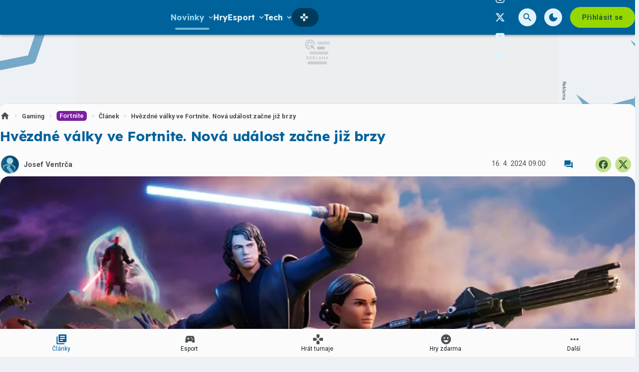

--- FILE ---
content_type: text/html; charset=utf-8
request_url: https://grunex.com/article/star-wars-fortnite?utm_source=spite.cz&utm_medium=external-link&utm_campaign=universe
body_size: 45241
content:

<!DOCTYPE html>
<html lang="cs" class="theme--auto">
<head>
	<meta charset="UTF-8">
	<title>
			Hvězdné války ve Fortnite. Nová událost začne již brzy | Grunex.com
	</title>


<script>
	window.dataLayer = window.dataLayer || [];
  	function gtag(){ dataLayer.push(arguments) }

		gtag('consent', 'default', {"ad_storage":"granted","ad_user_data":"granted","ad_personalization":"granted","analytics_storage":"granted"});

	window['gtag_enable_tcf_support'] = true;
</script>

<script>(function(w,d,s,l,i){w[l]=w[l]||[];w[l].push({'gtm.start':new Date().getTime(),event:'gtm.js'});var f=d.getElementsByTagName(s)[0],j=d.createElement(s),dl=l!='dataLayer'?'&l='+l:'';j.async=true;j.src='https://www.googletagmanager.com/gtm.js?id='+i+dl;f.parentNode.insertBefore(j,f);})(window,document,'script','dataLayer','GTM-TSJ8MQ8Q');</script>

	<link href="/dist/main.bundle.css?v=d3396e6f" rel="stylesheet">
	<link rel="preconnect" href="https://fonts.googleapis.com">
	<link href="https://fonts.googleapis.com/css2?family=Lexend:wght@400;700&amp;family=Roboto:ital,wght@0,400;0,700;1,400;1,700&amp;display=swap" rel="stylesheet">
	<link rel="icon" type="image/png" sizes="96x96" href="https://storage.googleapis.com/grunex-com/assets/favicon/favicon-96x96.png">
	<link rel="icon" type="image/svg+xml" href="https://storage.googleapis.com/grunex-com/assets/favicon/favicon.svg">
	<link rel="shortcut icon" href="https://storage.googleapis.com/grunex-com/assets/favicon/favicon.ico">
	<link rel="apple-touch-icon" sizes="180x180" href="https://storage.googleapis.com/grunex-com/assets/favicon/apple-touch-icon.png">
	<link rel="manifest" href="/site.webmanifest">
	<meta name="apple-mobile-web-app-title" content="Grunex.com">
	<meta name="application-name" content="Grunex.com">
	<meta name="theme-color" content="#00629b">

	<meta name="viewport" content="width=device-width, initial-scale=1">
	<meta name="authors" content="Grunex">
	<meta name="description" content="Přečtěte si článek Hvězdné války ve Fortnite. Nová událost začne již brzy a dozvíte se k tomu vše ✔️ Autorem je Josef Ventrča">
	<meta name="keywords" content="článek, Star Wars, Battle Royale, Fortnite, Epic Games, Fortnite">
	<link rel="previewimage" href="https://storage.googleapis.com/grunex-com/media/images/cl8iddozjtxvphm661d81d194708453024707.jpg">

	<meta property="fb:app_id" content="1136709158373203">
	<meta property="al:ios:url" content="/">
	<meta property="article:publisher" content="">

		<meta property="og:site_name" content="Grunex.com">
		<meta property="og:title" content="Hvězdné války ve Fortnite. Nová událost začne již brzy">
		<meta property="og:description" content="Hvězdné války a Fortnite se propojí, aby hráči zažili nové výzvy a bitvy. Již v květnu začíná hvězdně nabitá událost.">
		<meta property="og:image" content="https://storage.googleapis.com/grunex-com/media/images/ii1qyiugtx3nf8m661d81c6f31c3472664421.jpeg">
		<meta property="og:image:width" content="1498">
		<meta property="og:image:height" content="843">
		<meta property="og:url" content="https://grunex.com/article/star-wars-fortnite?utm_source=spite.cz&amp;utm_medium=external-link&amp;utm_campaign=universe">
		<meta property="og:type" content="website">

		<meta name="twitter:card" content="summary">
		<meta name="twitter:site" content="@grunex.com">
		<meta name="twitter:title" content="Hvězdné války ve Fortnite. Nová událost začne již brzy">
		<meta name="twitter:image" content="https://storage.googleapis.com/grunex-com/media/images/ii1qyiugtx3nf8m661d81c6f31c3472664421.jpeg">

			<meta name="szn:image" content="https://storage.googleapis.com/grunex-com/media/images/myrb1cpqfba06tm661d81ca49eba146017198.jpg" data-description="Epic Games" />

		<meta name="robots" content="index, max-image-preview:large, max-snippet:-1, max-video-preview:-1, follow">

		<link href="https://grunex.com/article/star-wars-fortnite" rel="canonical" />






		<script async   src="https://securepubads.g.doubleclick.net/tag/js/gpt.js"></script>



<script>
	window.googletag = window.googletag || {cmd: []};
</script>





		<style>
	.card-tournament .un-card__media img {
		border-radius: 12px;
	}
	.card-tournament .un-card__content {
		border: none;
	}
	.post-section--continue {
		align-items: center;
	}

	#disabled .tournament-bracket__game-space, 
	#disabled .tournament-bracket__round-space,
	#disabled .tournament-bracket__round-space::after,
	#disabled .tournament-bracket__round-space::before,
	#disabled .tournament-bracket__round-space::after,
	#disabled .tournament-bracket__round-space::before {
		border: none !important;
	}

	#disabled .tournament-bracket__game-line {
		background: transparent !important;
	}
</style>

<style>
	.sda-collection-item:after {
		content: none !important;
	}
</style>


<style>
	.article-sponsored-info {
		order: 3;
	}
</style>

<style>	
	/* hide platforms */
	.post-header-info div[style="margin-bottom: 1rem"] {
		display: none;
	}
</style>

<style>
	/* online report reverse list  */
	.post-body__online-report-wrapper {
		display: flex !important;
		flex-direction: column-reverse;
	}
</style>

<style>
	/* HTML5 interscroller fix */
	.sda-interscroller iframe[data-is-safeframe="true"] {
		position: relative !important;
	}
</style>

<style>
	/* static interscroller fix */
	/*
	.sda-interscroller iframe {
		position: relative !important;
		aspect-ratio: 1 / 1;
	}
	*/
</style>

<style>
	.article-paid-info, .article-sponsored-info {
		order: 3;
	}
</style>

<style>
	@media screen and (max-width: 599px) {
		.sda-space__content {
			border-radius: 0 !important;
		}
		.sda-box {
			padding: 0 !important;
			margin: 0 -0.5rem 1rem -0.5rem !important;
		}
		.comments-box > .sda-space {
			margin: 0 -0.5rem 1rem -0.5rem;
			width: calc(100% + 1rem);
		}
		.sda-collection-item {
			margin: 0 -0.5rem 1rem -0.5rem;
		}
	}
</style>

<style>
	.sda-video-outlet {
		top: 50%;
	}	
</style>

<style>
	.tournament-group-table__action .un-chip-group .un-chip--primary-theme > .un-chip__icon--before {
		margin: 0;

	}
	.tournament-group-table__action .un-chip-group .un-chip--primary-theme > .un-chip__text {
		display: none;
	}
	.tournament-group-table__action .un-chip-group .un-chip--primary-theme {
		border-radius: 50%;
		padding: 0;
		aspect-ratio: 1;
	}
	@media screen and (max-width: 599px) {
		.tournament-group-table__row--game .tournament-group-table__action {
			flex: unset;
		}
	}
</style>



		<style type="text/css">
			body { background: var(--un-theme-element) url(https\:\/\/storage\.googleapis\.com\/grunex-com\/sda\/default-bg\.png) no-repeat fixed center top 0; }
		</style>

		<script src="https://d.seznam.cz/recass/js/sznrecommend-measure.min.js" data-webid="935"></script>

	<script type="application/ld+json">{"@context":"https:\/\/schema.org","@type":"BreadcrumbList","itemListElement":[{"@type":"ListItem","item":"https:\/\/grunex.com\/story\/gaming","position":1,"name":"Gaming"},{"@type":"ListItem","item":"https:\/\/grunex.com\/game\/fortnite","position":2,"name":"Fortnite"},{"@type":"ListItem","item":"https:\/\/grunex.com\/game\/fortnite\/articles","position":3,"name":"Článek"}]}</script>
	<script type="application/ld+json">{"@context":"https:\/\/schema.org","@type":"Article","name":"Hvězdné války ve Fortnite. Nová událost začne již brzy","headline":"Hvězdné války ve Fortnite. Nová událost začne již brzy","alternativeHeadline":"Hvězdné války ve Fortnite. Nová událost začne již brzy | Kapitola 1","description":"Hvězdné války a Fortnite se propojí, aby hráči zažili nové výzvy a bitvy. Již v květnu začíná hvězdně nabitá událost.","dateCreated":"2024-04-15T21:37:13+02:00","datePublished":"2024-04-16T09:00:00+02:00","publisher":{"@type":"Organization","url":"https:\/\/grunex.com\/","name":"Grunex.com","email":"info@grunex.com","slogan":"Herní portál Grunex","description":"Grunex.com je největší česko-slovenský herní portál pro online počítačové hráče. Denně přináší zpravodajství ze světa her, komunit, YouTube a Twitch scény a každý měsíc na Grunexu proběhnou desítky online turnajů.","logo":"https:\/\/storage.googleapis.com\/grunex-com\/assets\/og\/grunex-og.png","image":"https:\/\/storage.googleapis.com\/grunex-com\/assets\/og\/grunex-og.png","sameAs":["https:\/\/www.facebook.com\/grunex","https:\/\/www.instagram.com\/grunex\/","https:\/\/twitter.com\/grunex"]},"isFamilyFriendly":true,"articleBody":"Oficiální účet značky Star Wars zveřejnil na sociální síti X novou upoutávku na crossover akci s battle royale hrou Fortnite. Ve videu došlo k potvrzení, že událost začne již 3. května, což znamená, že včas vyjde se dnem Hvězdných válek.Nový obsah bude dostupný v rámci režimu LEGO Fortnite, Fortnite Festival a Battle Royale. Co přesně fanoušci dostanou však v těchto chvílích ještě tvůrci oficiálně neprozradili.Za oponu však uživatelům umožnil nahlédnout známý a spolehlivý leaker Hypex, který…","articleSection":["Star Wars","Battle Royale","Fortnite","Epic Games"],"commentCount":0,"discussionUrl":"https:\/\/grunex.com\/article\/star-wars-fortnite\/comments","author":{"@type":"Person","name":"Josef Ventrča","image":"https:\/\/storage.googleapis.com\/grunex-com\/user\/profile.jpg","url":"https:\/\/grunex.com\/user.profile\/profile\/3733997592"},"image":{"@type":"ImageObject","name":"lucasfilm-and-epic-games-tease-new-fortnite-star-w-1","caption":"Star Wars ve Fortnite. Ilustrační foto","description":"Star Wars ve Fortnite. Ilustrační foto","creditText":"Epic Games","url":"https:\/\/storage.googleapis.com\/grunex-com\/media\/images\/myrb1cpqfba06tm661d81ca49eba146017198.jpg","width":{"@type":"QuantitativeValue","value":240,"unitCode":"E37"},"height":{"@type":"QuantitativeValue","value":135,"unitCode":"E37"},"thumbnail":{"@type":"ImageObject","url":"https:\/\/storage.googleapis.com\/grunex-com\/media\/images\/myrb1cpqfba06tm661d81ca49eba146017198.jpg","width":{"@type":"QuantitativeValue","value":240,"unitCode":"E37"},"height":{"@type":"QuantitativeValue","value":135,"unitCode":"E37"}}},"thumbnailUrl":"https:\/\/storage.googleapis.com\/grunex-com\/media\/images\/myrb1cpqfba06tm661d81ca49eba146017198.jpg","mentions":[{"@type":"VideoGame","name":"Fortnite","url":"https:\/\/grunex.com\/game\/fortnite","applicationCategory":"Game","gamePlatform":["PC","PlayStation 5","PlayStation 4","Xbox Series X\/S","Xbox One","Switch","Android","iOS"],"author":{"@type":"Corporation","name":"Epic Games"},"creator":{"@type":"Corporation","name":"Epic Games"},"publisher":{"@type":"Corporation","name":"Epic Games"},"genre":["Akční","pohled třetí osoby","PvP","battle-royale","free-to-play"],"datePublished":"2017-07-17T00:00:00+02:00","contentRating":"PEGI 12","image":{"@type":"ImageObject","name":"Fortnite cover","url":"https:\/\/storage.googleapis.com\/grunex-com\/media\/images\/6fij2vvptc9s86f6647dcc546e1b741248571","width":{"@type":"QuantitativeValue","value":350,"unitCode":"E37"},"height":{"@type":"QuantitativeValue","value":495,"unitCode":"E37"},"thumbnail":{"@type":"ImageObject","url":"https:\/\/storage.googleapis.com\/grunex-com\/media\/images\/6fij2vvptc9s86f6647dcc546e1b741248571","width":{"@type":"QuantitativeValue","value":350,"unitCode":"E37"},"height":{"@type":"QuantitativeValue","value":495,"unitCode":"E37"}}},"thumbnailUrl":"https:\/\/storage.googleapis.com\/grunex-com\/media\/images\/6fij2vvptc9s86f6647dcc546e1b741248571"},"https:\/\/grunex.com\/article\/fortnite-britska-armada-nabor","https:\/\/grunex.com\/article\/fortnite-iphone-evropa","https:\/\/grunex.com\/article\/lady-gaga-miri-do-fortnitu"],"mainEntityOfPage":{"@type":"WebPage","url":"https:\/\/grunex.com\/article\/star-wars-fortnite?utm_source=spite.cz&utm_medium=external-link&utm_campaign=universe"}}</script>

</head>
<body
	class="g-provider a-provider  "
	data-page-type="article"
	
	
	style=""
>

	<noscript><iframe src="https://www.googletagmanager.com/ns.html?id=GTM-TSJ8MQ8Q" height="0" width="0" style="display:none;visibility:hidden"></iframe></noscript>

	<div id='adm-sticky'></div>


	


<header class="header" data-cy="header">
		

	<a href="/" class="header__logo" data-cy="header-logo">
				<object type="image/svg+xml" data="https://storage.googleapis.com/grunex-com/assets/logo/grunex-logo.svg"></object>

		<span class="header-brand-link">Grunex.com</span>
	</a>

	<div class="header__section header__section--inline" data-search-header="menu">
		<nav class="header-menu header-menu-adaptive--main" data-cy="header-menu">


	<div class="header-menu__item header-menu__item--drawer header-menu__item--active"
		
	>
		<span class="header-menu__text">Novinky</span>
		<span class="header-menu__icon header-menu__icon--after"><svg xmlns="http://www.w3.org/2000/svg" width="24" height="24" viewBox="0 0 24 24"><path d="M15.88 9.29L12 13.17L8.12 9.29a.996.996 0 1 0-1.41 1.41l4.59 4.59c.39.39 1.02.39 1.41 0l4.59-4.59a.996.996 0 0 0 0-1.41c-.39-.38-1.03-.39-1.42 0z"/></svg></span>

		<a
			class="header-menu__item--drawer__link"
			href="/articles"
			rel=""
			data-ga-tracking="Top Menu Click"
			data-ga-tracking-action="click-Novinky"
			data-ga-tracking-label="Novinky"
		></a>

<div class="header-menu__drawer header-menu__drawer--level-1">
	<ul class="header-menu__drawer-list">
					<li>

						<a
							href="/story/hry-zdarma" class="header-menu__drawer-item"
							rel=""
							data-ga-tracking="Top Menu Click"
							data-ga-tracking-action="click-Hry zdarma"
							data-ga-tracking-label="Hry zdarma"
							
						>
							Hry zdarma
						</a>

					</li>
					<li>

						<a
							href="/reviews/recenze-her" class="header-menu__drawer-item"
							rel=""
							data-ga-tracking="Top Menu Click"
							data-ga-tracking-action="click-Recenze"
							data-ga-tracking-label="Recenze"
							
						>
							Recenze
						</a>

					</li>
					<li>

						<a
							href="/articles/cestiny-do-her" class="header-menu__drawer-item"
							rel=""
							data-ga-tracking="Top Menu Click"
							data-ga-tracking-action="click-Češtiny do her"
							data-ga-tracking-label="Češtiny do her"
							
						>
							Češtiny do her
						</a>

					</li>
	</ul>
</div>
	</div>


	<a class="header-menu__item"
		href="/games"
		rel=""
		data-ga-tracking="Top Menu Click"
		data-ga-tracking-action="click-Hry"
		data-ga-tracking-label="Hry"

		

		
	>

		<span class="header-menu__text">Hry</span>

	</a>


	<div class="header-menu__item header-menu__item--drawer"
		
	>
		<span class="header-menu__text">Esport</span>
		<span class="header-menu__icon header-menu__icon--after"><svg xmlns="http://www.w3.org/2000/svg" width="24" height="24" viewBox="0 0 24 24"><path d="M15.88 9.29L12 13.17L8.12 9.29a.996.996 0 1 0-1.41 1.41l4.59 4.59c.39.39 1.02.39 1.41 0l4.59-4.59a.996.996 0 0 0 0-1.41c-.39-.38-1.03-.39-1.42 0z"/></svg></span>

		<a
			class="header-menu__item--drawer__link"
			href="/esport?filter=live"
			rel=""
			data-ga-tracking="Top Menu Click"
			data-ga-tracking-action="click-Esport"
			data-ga-tracking-label="Esport"
		></a>

<div class="header-menu__drawer header-menu__drawer--level-1">
	<ul class="header-menu__drawer-list">
					<li>

						<a
							href="/story/esport" class="header-menu__drawer-item"
							rel=""
							data-ga-tracking="Top Menu Click"
							data-ga-tracking-action="click-Novinky"
							data-ga-tracking-label="Novinky"
							
						>
							Novinky
						</a>

					</li>
					<li>

						<a
							href="/esport" class="header-menu__drawer-item"
							rel=""
							data-ga-tracking="Top Menu Click"
							data-ga-tracking-action="click-Dnešní zápasy"
							data-ga-tracking-label="Dnešní zápasy"
							
						>
							Dnešní zápasy
						</a>

					</li>
					<li>
						<span class="header-menu__drawer-separator"></span>
					</li>
					<li>

						<a
							href="/game/counter-strike-2" class="header-menu__drawer-item"
							rel=""
							data-ga-tracking="Top Menu Click"
							data-ga-tracking-action="click-Counter-Strike"
							data-ga-tracking-label="Counter-Strike"
							
						>
							Counter-Strike
						</a>

					</li>
					<li>

						<a
							href="/game/valorant" class="header-menu__drawer-item"
							rel=""
							data-ga-tracking="Top Menu Click"
							data-ga-tracking-action="click-Valorant"
							data-ga-tracking-label="Valorant"
							
						>
							Valorant
						</a>

					</li>
					<li>

						<a
							href="/game/league-of-legends" class="header-menu__drawer-item"
							rel=""
							data-ga-tracking="Top Menu Click"
							data-ga-tracking-action="click-League of Legends"
							data-ga-tracking-label="League of Legends"
							
						>
							League of Legends
						</a>

					</li>
					<li>

						<a
							href="/game/ea-sports-fc-25" class="header-menu__drawer-item"
							rel=""
							data-ga-tracking="Top Menu Click"
							data-ga-tracking-action="click-FC 25"
							data-ga-tracking-label="FC 25"
							
						>
							FC 25
						</a>

					</li>
					<li>

						<a
							href="/story/dota2" class="header-menu__drawer-item"
							rel=""
							data-ga-tracking="Top Menu Click"
							data-ga-tracking-action="click-Dota 2"
							data-ga-tracking-label="Dota 2"
							
						>
							Dota 2
						</a>

					</li>
	</ul>
</div>
	</div>


	<div class="header-menu__item header-menu__item--drawer"
		
	>
		<span class="header-menu__text">Tech</span>
		<span class="header-menu__icon header-menu__icon--after"><svg xmlns="http://www.w3.org/2000/svg" width="24" height="24" viewBox="0 0 24 24"><path d="M15.88 9.29L12 13.17L8.12 9.29a.996.996 0 1 0-1.41 1.41l4.59 4.59c.39.39 1.02.39 1.41 0l4.59-4.59a.996.996 0 0 0 0-1.41c-.39-.38-1.03-.39-1.42 0z"/></svg></span>

		<a
			class="header-menu__item--drawer__link"
			href="/story/technologie"
			rel=""
			data-ga-tracking="Top Menu Click"
			data-ga-tracking-action="click-Tech"
			data-ga-tracking-label="Tech"
		></a>

<div class="header-menu__drawer header-menu__drawer--level-1">
	<ul class="header-menu__drawer-list">
					<li>

						<a
							href="/story/hardware" class="header-menu__drawer-item"
							rel=""
							data-ga-tracking="Top Menu Click"
							data-ga-tracking-action="click-Hardware"
							data-ga-tracking-label="Hardware"
							
						>
							Hardware
						</a>

					</li>
					<li>

						<a
							href="/story/recenze-hardware" class="header-menu__drawer-item"
							rel=""
							data-ga-tracking="Top Menu Click"
							data-ga-tracking-action="click-Recenze"
							data-ga-tracking-label="Recenze"
							
						>
							Recenze
						</a>

					</li>
					<li>

						<a
							href="/story/mobilni-zarizeni" class="header-menu__drawer-item"
							rel=""
							data-ga-tracking="Top Menu Click"
							data-ga-tracking-action="click-Mobilní zařízení"
							data-ga-tracking-label="Mobilní zařízení"
							
						>
							Mobilní zařízení
						</a>

					</li>
					<li>

						<a
							href="/story/navody" class="header-menu__drawer-item"
							rel=""
							data-ga-tracking="Top Menu Click"
							data-ga-tracking-action="click-Návody"
							data-ga-tracking-label="Návody"
							
						>
							Návody
						</a>

					</li>
	</ul>
</div>
	</div>


	<a class="header-menu__item"
		href="/story/filmy-a-serialy"
		rel=""
		data-ga-tracking="Top Menu Click"
		data-ga-tracking-action="click-Filmy a seriály"
		data-ga-tracking-label="Filmy a seriály"

		

		
	>

		<span class="header-menu__text">Filmy a seriály</span>

	</a>


	<a class="header-menu__item"
		href="/podcasts"
		rel=""
		data-ga-tracking="Top Menu Click"
		data-ga-tracking-action="click-Podcasty"
		data-ga-tracking-label="Podcasty"

		

		
	>

		<span class="header-menu__text">Podcasty</span>

	</a>


	<a class="header-menu__item"
		href="/tournaments"
		rel=""
		data-ga-tracking="Top Menu Click"
		data-ga-tracking-action="click-Hrát turnaje"
		data-ga-tracking-label="Hrát turnaje"

		
			data-short-title="Turnaje"
		

		
	>
		<span class="header-menu__icon header-menu__icon--before">
			<svg xmlns="http://www.w3.org/2000/svg" width="24" height="24" viewBox="0 0 24 24"><path d="M15 7.29V3c0-.55-.45-1-1-1h-4c-.55 0-1 .45-1 1v4.29c0 .13.05.26.15.35l2.5 2.5c.2.2.51.2.71 0l2.5-2.5c.09-.09.14-.21.14-.35zM7.29 9H3c-.55 0-1 .45-1 1v4c0 .55.45 1 1 1h4.29c.13 0 .26-.05.35-.15l2.5-2.5c.2-.2.2-.51 0-.71l-2.5-2.5A.483.483 0 0 0 7.29 9zM9 16.71V21c0 .55.45 1 1 1h4c.55 0 1-.45 1-1v-4.29a.47.47 0 0 0-.15-.35l-2.5-2.5c-.2-.2-.51-.2-.71 0l-2.5 2.5c-.09.09-.14.21-.14.35zm7.35-7.56l-2.5 2.5c-.2.2-.2.51 0 .71l2.5 2.5c.09.09.22.15.35.15H21c.55 0 1-.45 1-1v-4c0-.55-.45-1-1-1h-4.29a.447.447 0 0 0-.36.14z"/></svg>
		</span>

		<span class="header-menu__text">Hrát turnaje</span>

	</a>
		</nav>

		<nav class="header-menu header-menu--more header-menu-adaptive--more">
			<svg xmlns="http://www.w3.org/2000/svg" width="24" height="24" viewBox="0 0 24 24"><path d="M6 10c-1.1 0-2 .9-2 2s.9 2 2 2s2-.9 2-2s-.9-2-2-2zm12 0c-1.1 0-2 .9-2 2s.9 2 2 2s2-.9 2-2s-.9-2-2-2zm-6 0c-1.1 0-2 .9-2 2s.9 2 2 2s2-.9 2-2s-.9-2-2-2z"/></svg>
			<div class="header-menu__more">
				<div class="header-menu__more-list">


	<div class="header-menu__item header-menu__item--drawer header-menu__item--active"
		
	>
		<span class="header-menu__text">Novinky</span>
		<span class="header-menu__icon header-menu__icon--after"><svg xmlns="http://www.w3.org/2000/svg" width="24" height="24" viewBox="0 0 24 24"><path d="M15.88 9.29L12 13.17L8.12 9.29a.996.996 0 1 0-1.41 1.41l4.59 4.59c.39.39 1.02.39 1.41 0l4.59-4.59a.996.996 0 0 0 0-1.41c-.39-.38-1.03-.39-1.42 0z"/></svg></span>

		<a
			class="header-menu__item--drawer__link"
			href="/articles"
			rel=""
			data-ga-tracking="Top Menu Click"
			data-ga-tracking-action="click-Novinky"
			data-ga-tracking-label="Novinky"
		></a>

<div class="header-menu__drawer header-menu__drawer--level-1">
	<ul class="header-menu__drawer-list">
					<li>

						<a
							href="/story/hry-zdarma" class="header-menu__drawer-item"
							rel=""
							data-ga-tracking="Top Menu Click"
							data-ga-tracking-action="click-Hry zdarma"
							data-ga-tracking-label="Hry zdarma"
							
						>
							Hry zdarma
						</a>

					</li>
					<li>

						<a
							href="/reviews/recenze-her" class="header-menu__drawer-item"
							rel=""
							data-ga-tracking="Top Menu Click"
							data-ga-tracking-action="click-Recenze"
							data-ga-tracking-label="Recenze"
							
						>
							Recenze
						</a>

					</li>
					<li>

						<a
							href="/articles/cestiny-do-her" class="header-menu__drawer-item"
							rel=""
							data-ga-tracking="Top Menu Click"
							data-ga-tracking-action="click-Češtiny do her"
							data-ga-tracking-label="Češtiny do her"
							
						>
							Češtiny do her
						</a>

					</li>
	</ul>
</div>
	</div>


	<a class="header-menu__item"
		href="/games"
		rel=""
		data-ga-tracking="Top Menu Click"
		data-ga-tracking-action="click-Hry"
		data-ga-tracking-label="Hry"

		

		
	>

		<span class="header-menu__text">Hry</span>

	</a>


	<div class="header-menu__item header-menu__item--drawer"
		
	>
		<span class="header-menu__text">Esport</span>
		<span class="header-menu__icon header-menu__icon--after"><svg xmlns="http://www.w3.org/2000/svg" width="24" height="24" viewBox="0 0 24 24"><path d="M15.88 9.29L12 13.17L8.12 9.29a.996.996 0 1 0-1.41 1.41l4.59 4.59c.39.39 1.02.39 1.41 0l4.59-4.59a.996.996 0 0 0 0-1.41c-.39-.38-1.03-.39-1.42 0z"/></svg></span>

		<a
			class="header-menu__item--drawer__link"
			href="/esport?filter=live"
			rel=""
			data-ga-tracking="Top Menu Click"
			data-ga-tracking-action="click-Esport"
			data-ga-tracking-label="Esport"
		></a>

<div class="header-menu__drawer header-menu__drawer--level-1">
	<ul class="header-menu__drawer-list">
					<li>

						<a
							href="/story/esport" class="header-menu__drawer-item"
							rel=""
							data-ga-tracking="Top Menu Click"
							data-ga-tracking-action="click-Novinky"
							data-ga-tracking-label="Novinky"
							
						>
							Novinky
						</a>

					</li>
					<li>

						<a
							href="/esport" class="header-menu__drawer-item"
							rel=""
							data-ga-tracking="Top Menu Click"
							data-ga-tracking-action="click-Dnešní zápasy"
							data-ga-tracking-label="Dnešní zápasy"
							
						>
							Dnešní zápasy
						</a>

					</li>
					<li>
						<span class="header-menu__drawer-separator"></span>
					</li>
					<li>

						<a
							href="/game/counter-strike-2" class="header-menu__drawer-item"
							rel=""
							data-ga-tracking="Top Menu Click"
							data-ga-tracking-action="click-Counter-Strike"
							data-ga-tracking-label="Counter-Strike"
							
						>
							Counter-Strike
						</a>

					</li>
					<li>

						<a
							href="/game/valorant" class="header-menu__drawer-item"
							rel=""
							data-ga-tracking="Top Menu Click"
							data-ga-tracking-action="click-Valorant"
							data-ga-tracking-label="Valorant"
							
						>
							Valorant
						</a>

					</li>
					<li>

						<a
							href="/game/league-of-legends" class="header-menu__drawer-item"
							rel=""
							data-ga-tracking="Top Menu Click"
							data-ga-tracking-action="click-League of Legends"
							data-ga-tracking-label="League of Legends"
							
						>
							League of Legends
						</a>

					</li>
					<li>

						<a
							href="/game/ea-sports-fc-25" class="header-menu__drawer-item"
							rel=""
							data-ga-tracking="Top Menu Click"
							data-ga-tracking-action="click-FC 25"
							data-ga-tracking-label="FC 25"
							
						>
							FC 25
						</a>

					</li>
					<li>

						<a
							href="/story/dota2" class="header-menu__drawer-item"
							rel=""
							data-ga-tracking="Top Menu Click"
							data-ga-tracking-action="click-Dota 2"
							data-ga-tracking-label="Dota 2"
							
						>
							Dota 2
						</a>

					</li>
	</ul>
</div>
	</div>


	<div class="header-menu__item header-menu__item--drawer"
		
	>
		<span class="header-menu__text">Tech</span>
		<span class="header-menu__icon header-menu__icon--after"><svg xmlns="http://www.w3.org/2000/svg" width="24" height="24" viewBox="0 0 24 24"><path d="M15.88 9.29L12 13.17L8.12 9.29a.996.996 0 1 0-1.41 1.41l4.59 4.59c.39.39 1.02.39 1.41 0l4.59-4.59a.996.996 0 0 0 0-1.41c-.39-.38-1.03-.39-1.42 0z"/></svg></span>

		<a
			class="header-menu__item--drawer__link"
			href="/story/technologie"
			rel=""
			data-ga-tracking="Top Menu Click"
			data-ga-tracking-action="click-Tech"
			data-ga-tracking-label="Tech"
		></a>

<div class="header-menu__drawer header-menu__drawer--level-1">
	<ul class="header-menu__drawer-list">
					<li>

						<a
							href="/story/hardware" class="header-menu__drawer-item"
							rel=""
							data-ga-tracking="Top Menu Click"
							data-ga-tracking-action="click-Hardware"
							data-ga-tracking-label="Hardware"
							
						>
							Hardware
						</a>

					</li>
					<li>

						<a
							href="/story/recenze-hardware" class="header-menu__drawer-item"
							rel=""
							data-ga-tracking="Top Menu Click"
							data-ga-tracking-action="click-Recenze"
							data-ga-tracking-label="Recenze"
							
						>
							Recenze
						</a>

					</li>
					<li>

						<a
							href="/story/mobilni-zarizeni" class="header-menu__drawer-item"
							rel=""
							data-ga-tracking="Top Menu Click"
							data-ga-tracking-action="click-Mobilní zařízení"
							data-ga-tracking-label="Mobilní zařízení"
							
						>
							Mobilní zařízení
						</a>

					</li>
					<li>

						<a
							href="/story/navody" class="header-menu__drawer-item"
							rel=""
							data-ga-tracking="Top Menu Click"
							data-ga-tracking-action="click-Návody"
							data-ga-tracking-label="Návody"
							
						>
							Návody
						</a>

					</li>
	</ul>
</div>
	</div>


	<a class="header-menu__item"
		href="/story/filmy-a-serialy"
		rel=""
		data-ga-tracking="Top Menu Click"
		data-ga-tracking-action="click-Filmy a seriály"
		data-ga-tracking-label="Filmy a seriály"

		

		
	>

		<span class="header-menu__text">Filmy a seriály</span>

	</a>


	<a class="header-menu__item"
		href="/podcasts"
		rel=""
		data-ga-tracking="Top Menu Click"
		data-ga-tracking-action="click-Podcasty"
		data-ga-tracking-label="Podcasty"

		

		
	>

		<span class="header-menu__text">Podcasty</span>

	</a>


	<a class="header-menu__item"
		href="/tournaments"
		rel=""
		data-ga-tracking="Top Menu Click"
		data-ga-tracking-action="click-Hrát turnaje"
		data-ga-tracking-label="Hrát turnaje"

		
			data-short-title="Turnaje"
		

		
	>
		<span class="header-menu__icon header-menu__icon--before">
			<svg xmlns="http://www.w3.org/2000/svg" width="24" height="24" viewBox="0 0 24 24"><path d="M15 7.29V3c0-.55-.45-1-1-1h-4c-.55 0-1 .45-1 1v4.29c0 .13.05.26.15.35l2.5 2.5c.2.2.51.2.71 0l2.5-2.5c.09-.09.14-.21.14-.35zM7.29 9H3c-.55 0-1 .45-1 1v4c0 .55.45 1 1 1h4.29c.13 0 .26-.05.35-.15l2.5-2.5c.2-.2.2-.51 0-.71l-2.5-2.5A.483.483 0 0 0 7.29 9zM9 16.71V21c0 .55.45 1 1 1h4c.55 0 1-.45 1-1v-4.29a.47.47 0 0 0-.15-.35l-2.5-2.5c-.2-.2-.51-.2-.71 0l-2.5 2.5c-.09.09-.14.21-.14.35zm7.35-7.56l-2.5 2.5c-.2.2-.2.51 0 .71l2.5 2.5c.09.09.22.15.35.15H21c.55 0 1-.45 1-1v-4c0-.55-.45-1-1-1h-4.29a.447.447 0 0 0-.36.14z"/></svg>
		</span>

		<span class="header-menu__text">Hrát turnaje</span>

	</a>
				</div>
			</div>
		</nav>

	</div>

<form class="search-header" action="/search">
	<div class="search-header__form">
		<input 
			class="search-header__input" 
			type="text" 
			name="q" 
			placeholder="Hledat..."
			minlength="3"
			autocomplete="off"
		>

		<button type="button" class="search-header__icon-form">
			<svg xmlns="http://www.w3.org/2000/svg" width="24" height="24" viewBox="0 0 24 24"><path d="M18.3 5.71a.996.996 0 0 0-1.41 0L12 10.59L7.11 5.7A.996.996 0 1 0 5.7 7.11L10.59 12L5.7 16.89a.996.996 0 1 0 1.41 1.41L12 13.41l4.89 4.89a.996.996 0 1 0 1.41-1.41L13.41 12l4.89-4.89c.38-.38.38-1.02 0-1.4z"/></svg>
		</button>
	</div>

	<div class="jsx-simple-search-results" data-min-length="3"></div>
</form>

	<div class="header__section header__section--align-end header__section--col-reverse header__section--inline">
		<div class="header-sm" data-search-header="sm">


	<a class="header-sm__item"
		href="https://www.facebook.com/Grunex"
		rel="noopener "
		data-ga-tracking="Top Menu Click"
		data-ga-tracking-action="click-Grunex na Facebooku"
		data-ga-tracking-label="Grunex na Facebooku"

		

		
			target="_blank"
		
	>
		<span class="header-sm__icon">
			<svg role="img" viewBox="0 0 24 24" xmlns="http://www.w3.org/2000/svg"><title>Facebook</title><path d="M9.101 23.691v-7.98H6.627v-3.667h2.474v-1.58c0-4.085 1.848-5.978 5.858-5.978.401 0 .955.042 1.468.103a8.68 8.68 0 0 1 1.141.195v3.325a8.623 8.623 0 0 0-.653-.036 26.805 26.805 0 0 0-.733-.009c-.707 0-1.259.096-1.675.309a1.686 1.686 0 0 0-.679.622c-.258.42-.374.995-.374 1.752v1.297h3.919l-.386 2.103-.287 1.564h-3.246v8.245C19.396 23.238 24 18.179 24 12.044c0-6.627-5.373-12-12-12s-12 5.373-12 12c0 5.628 3.874 10.35 9.101 11.647Z"/></svg>
		</span>


	</a>


	<a class="header-sm__item"
		href="https://www.instagram.com/grunexcom/"
		rel="noopener "
		data-ga-tracking="Top Menu Click"
		data-ga-tracking-action="click-Grunex na Instagramu"
		data-ga-tracking-label="Grunex na Instagramu"

		

		
			target="_blank"
		
	>
		<span class="header-sm__icon">
			<svg role="img" viewBox="0 0 24 24" xmlns="http://www.w3.org/2000/svg"><title>Instagram</title><path d="M7.0301.084c-1.2768.0602-2.1487.264-2.911.5634-.7888.3075-1.4575.72-2.1228 1.3877-.6652.6677-1.075 1.3368-1.3802 2.127-.2954.7638-.4956 1.6365-.552 2.914-.0564 1.2775-.0689 1.6882-.0626 4.947.0062 3.2586.0206 3.6671.0825 4.9473.061 1.2765.264 2.1482.5635 2.9107.308.7889.72 1.4573 1.388 2.1228.6679.6655 1.3365 1.0743 2.1285 1.38.7632.295 1.6361.4961 2.9134.552 1.2773.056 1.6884.069 4.9462.0627 3.2578-.0062 3.668-.0207 4.9478-.0814 1.28-.0607 2.147-.2652 2.9098-.5633.7889-.3086 1.4578-.72 2.1228-1.3881.665-.6682 1.0745-1.3378 1.3795-2.1284.2957-.7632.4966-1.636.552-2.9124.056-1.2809.0692-1.6898.063-4.948-.0063-3.2583-.021-3.6668-.0817-4.9465-.0607-1.2797-.264-2.1487-.5633-2.9117-.3084-.7889-.72-1.4568-1.3876-2.1228C21.2982 1.33 20.628.9208 19.8378.6165 19.074.321 18.2017.1197 16.9244.0645 15.6471.0093 15.236-.005 11.977.0014 8.718.0076 8.31.0215 7.0301.0839m.1402 21.6932c-1.17-.0509-1.8053-.2453-2.2287-.408-.5606-.216-.96-.4771-1.3819-.895-.422-.4178-.6811-.8186-.9-1.378-.1644-.4234-.3624-1.058-.4171-2.228-.0595-1.2645-.072-1.6442-.079-4.848-.007-3.2037.0053-3.583.0607-4.848.05-1.169.2456-1.805.408-2.2282.216-.5613.4762-.96.895-1.3816.4188-.4217.8184-.6814 1.3783-.9003.423-.1651 1.0575-.3614 2.227-.4171 1.2655-.06 1.6447-.072 4.848-.079 3.2033-.007 3.5835.005 4.8495.0608 1.169.0508 1.8053.2445 2.228.408.5608.216.96.4754 1.3816.895.4217.4194.6816.8176.9005 1.3787.1653.4217.3617 1.056.4169 2.2263.0602 1.2655.0739 1.645.0796 4.848.0058 3.203-.0055 3.5834-.061 4.848-.051 1.17-.245 1.8055-.408 2.2294-.216.5604-.4763.96-.8954 1.3814-.419.4215-.8181.6811-1.3783.9-.4224.1649-1.0577.3617-2.2262.4174-1.2656.0595-1.6448.072-4.8493.079-3.2045.007-3.5825-.006-4.848-.0608M16.953 5.5864A1.44 1.44 0 1 0 18.39 4.144a1.44 1.44 0 0 0-1.437 1.4424M5.8385 12.012c.0067 3.4032 2.7706 6.1557 6.173 6.1493 3.4026-.0065 6.157-2.7701 6.1506-6.1733-.0065-3.4032-2.771-6.1565-6.174-6.1498-3.403.0067-6.156 2.771-6.1496 6.1738M8 12.0077a4 4 0 1 1 4.008 3.9921A3.9996 3.9996 0 0 1 8 12.0077"/></svg>
		</span>


	</a>


	<a class="header-sm__item"
		href="https://twitter.com/grunexcom"
		rel="noopener "
		data-ga-tracking="Top Menu Click"
		data-ga-tracking-action="click-Grunex na Twitteru"
		data-ga-tracking-label="Grunex na Twitteru"

		

		
			target="_blank"
		
	>
		<span class="header-sm__icon">
			<svg role="img" viewBox="0 0 24 24" xmlns="http://www.w3.org/2000/svg"><title>X</title><path d="M18.901 1.153h3.68l-8.04 9.19L24 22.846h-7.406l-5.8-7.584-6.638 7.584H.474l8.6-9.83L0 1.154h7.594l5.243 6.932ZM17.61 20.644h2.039L6.486 3.24H4.298Z"/></svg>
		</span>


	</a>


	<a class="header-sm__item"
		href="https://www.youtube.com/@GrunexTV1/featured"
		rel="noopener "
		data-ga-tracking="Top Menu Click"
		data-ga-tracking-action="click-Grunex na YouTube"
		data-ga-tracking-label="Grunex na YouTube"

		

		
			target="_blank"
		
	>
		<span class="header-sm__icon">
			<svg role="img" viewBox="0 0 24 24" xmlns="http://www.w3.org/2000/svg"><title>YouTube</title><path d="M23.498 6.186a3.016 3.016 0 0 0-2.122-2.136C19.505 3.545 12 3.545 12 3.545s-7.505 0-9.377.505A3.017 3.017 0 0 0 .502 6.186C0 8.07 0 12 0 12s0 3.93.502 5.814a3.016 3.016 0 0 0 2.122 2.136c1.871.505 9.376.505 9.376.505s7.505 0 9.377-.505a3.015 3.015 0 0 0 2.122-2.136C24 15.93 24 12 24 12s0-3.93-.502-5.814zM9.545 15.568V8.432L15.818 12l-6.273 3.568z"/></svg>
		</span>


	</a>


	<a class="header-sm__item"
		href="https://discord.gg/grunex-com-313732516777426946"
		rel="noopener "
		data-ga-tracking="Top Menu Click"
		data-ga-tracking-action="click-Grunex na Discordu"
		data-ga-tracking-label="Grunex na Discordu"

		

		
			target="_blank"
		
	>
		<span class="header-sm__icon">
			<svg role="img" viewBox="0 0 24 24" xmlns="http://www.w3.org/2000/svg"><title>Discord</title><path d="M20.317 4.3698a19.7913 19.7913 0 00-4.8851-1.5152.0741.0741 0 00-.0785.0371c-.211.3753-.4447.8648-.6083 1.2495-1.8447-.2762-3.68-.2762-5.4868 0-.1636-.3933-.4058-.8742-.6177-1.2495a.077.077 0 00-.0785-.037 19.7363 19.7363 0 00-4.8852 1.515.0699.0699 0 00-.0321.0277C.5334 9.0458-.319 13.5799.0992 18.0578a.0824.0824 0 00.0312.0561c2.0528 1.5076 4.0413 2.4228 5.9929 3.0294a.0777.0777 0 00.0842-.0276c.4616-.6304.8731-1.2952 1.226-1.9942a.076.076 0 00-.0416-.1057c-.6528-.2476-1.2743-.5495-1.8722-.8923a.077.077 0 01-.0076-.1277c.1258-.0943.2517-.1923.3718-.2914a.0743.0743 0 01.0776-.0105c3.9278 1.7933 8.18 1.7933 12.0614 0a.0739.0739 0 01.0785.0095c.1202.099.246.1981.3728.2924a.077.077 0 01-.0066.1276 12.2986 12.2986 0 01-1.873.8914.0766.0766 0 00-.0407.1067c.3604.698.7719 1.3628 1.225 1.9932a.076.076 0 00.0842.0286c1.961-.6067 3.9495-1.5219 6.0023-3.0294a.077.077 0 00.0313-.0552c.5004-5.177-.8382-9.6739-3.5485-13.6604a.061.061 0 00-.0312-.0286zM8.02 15.3312c-1.1825 0-2.1569-1.0857-2.1569-2.419 0-1.3332.9555-2.4189 2.157-2.4189 1.2108 0 2.1757 1.0952 2.1568 2.419 0 1.3332-.9555 2.4189-2.1569 2.4189zm7.9748 0c-1.1825 0-2.1569-1.0857-2.1569-2.419 0-1.3332.9554-2.4189 2.1569-2.4189 1.2108 0 2.1757 1.0952 2.1568 2.419 0 1.3332-.946 2.4189-2.1568 2.4189Z"/></svg>
		</span>


	</a>
		</div>
		<div class="header-action">
				<button class="header-action__icon" data-search-header="open">
					<span
						class="header-action__search-icon header-action__search-icon--open"
						title="Vyhledávání"
					>
						<svg xmlns="http://www.w3.org/2000/svg" width="24" height="24" viewBox="0 0 24 24"><path d="M15.5 14h-.79l-.28-.27a6.5 6.5 0 0 0 1.48-5.34c-.47-2.78-2.79-5-5.59-5.34a6.505 6.505 0 0 0-7.27 7.27c.34 2.8 2.56 5.12 5.34 5.59a6.5 6.5 0 0 0 5.34-1.48l.27.28v.79l4.25 4.25c.41.41 1.08.41 1.49 0c.41-.41.41-1.08 0-1.49L15.5 14zm-6 0C7.01 14 5 11.99 5 9.5S7.01 5 9.5 5S14 7.01 14 9.5S11.99 14 9.5 14z"/></svg>
					</span>

					<span
						class="header-action__search-icon header-action__search-icon--close"
						title="Zavřít vyhledávač"
					>
						<svg xmlns="http://www.w3.org/2000/svg" width="24" height="24" viewBox="0 0 24 24"><path d="M18.3 5.71a.996.996 0 0 0-1.41 0L12 10.59L7.11 5.7A.996.996 0 1 0 5.7 7.11L10.59 12L5.7 16.89a.996.996 0 1 0 1.41 1.41L12 13.41l4.89 4.89a.996.996 0 1 0 1.41-1.41L13.41 12l4.89-4.89c.38-.38.38-1.02 0-1.4z"/></svg>
					</span>
				</button>

				<div class="un-theme--hide-on-dark">
					<button
						type="button"
						class="header-action__icon"
						data-js-theme="dark"
						title="Zapnout tmavý režim"
					>
						<svg xmlns="http://www.w3.org/2000/svg" width="24" height="24" viewBox="0 0 24 24"><path d="M11.01 3.05C6.51 3.54 3 7.36 3 12a9 9 0 0 0 9 9c4.63 0 8.45-3.5 8.95-8c.09-.79-.78-1.42-1.54-.95A5.403 5.403 0 0 1 11.1 7.5c0-1.06.31-2.06.84-2.89c.45-.67-.04-1.63-.93-1.56z"/></svg>
					</button>
				</div>

				<div class="un-theme--hide-on-light">
					<button
						type="button"
						class="header-action__icon"
						data-js-theme="light"
						title="Zapnout světlý režim"
					>
						<svg xmlns="http://www.w3.org/2000/svg" width="24" height="24" viewBox="0 0 24 24"><path d="M12 7c-2.76 0-5 2.24-5 5s2.24 5 5 5s5-2.24 5-5s-2.24-5-5-5zM2 13h2c.55 0 1-.45 1-1s-.45-1-1-1H2c-.55 0-1 .45-1 1s.45 1 1 1zm18 0h2c.55 0 1-.45 1-1s-.45-1-1-1h-2c-.55 0-1 .45-1 1s.45 1 1 1zM11 2v2c0 .55.45 1 1 1s1-.45 1-1V2c0-.55-.45-1-1-1s-1 .45-1 1zm0 18v2c0 .55.45 1 1 1s1-.45 1-1v-2c0-.55-.45-1-1-1s-1 .45-1 1zM5.99 4.58a.996.996 0 0 0-1.41 0a.996.996 0 0 0 0 1.41l1.06 1.06c.39.39 1.03.39 1.41 0s.39-1.03 0-1.41L5.99 4.58zm12.37 12.37a.996.996 0 0 0-1.41 0a.996.996 0 0 0 0 1.41l1.06 1.06c.39.39 1.03.39 1.41 0a.996.996 0 0 0 0-1.41l-1.06-1.06zm1.06-10.96a.996.996 0 0 0 0-1.41a.996.996 0 0 0-1.41 0l-1.06 1.06c-.39.39-.39 1.03 0 1.41s1.03.39 1.41 0l1.06-1.06zM7.05 18.36a.996.996 0 0 0 0-1.41a.996.996 0 0 0-1.41 0l-1.06 1.06c-.39.39-.39 1.03 0 1.41s1.03.39 1.41 0l1.06-1.06z"/></svg>
					</button>
				</div>



				<a href="/user.sign/in" class="header-signin-button">
					Přihlásit se
				</a>
		</div>
	</div>
</header>



		<style type="text/css">
			body {
				background-position: center top 70px !important;
			}

				.sda-branding__leaderboard iframe {
					top: 70px !important;
				}

			@media screen and (1020px <= width < 1599px) {
				.sda-branding__leaderboard {
					width: calc(970px - 146px);
					height: calc(210px - 32px);
				}
				.sda-branding__leaderboard iframe[width="2560"] {
					transform: translate(-50%) scale(0.85);
					transform-origin: top center;
				}
				.sda-branding__leaderboard iframe {
					transform: scale(0.85);
					transform-origin: top left;
				}
				.sda-branding__leaderboard div[id^="PX"] iframe {
					transform: scale(0.85);
					transform-origin: top left;
					position: unset;
				}
			}
		</style>
		<div class="sda-branding sda-desktop">
			<div class="sda-branding__leaderboard">
				<div
					class="js-sda-slot "
					data-sda-slot="branding"
				></div>
			</div>
		</div>






<main id="app" class="container ">

		<nav class="un-bottom-navigation bottom-menu">


	<a class="un-bottom-navigation__item un-bottom-navigation__item--active"
		href="/articles"
		rel=""
		data-ga-tracking="Mobile Menu Click"
		data-ga-tracking-action="click-Články"
		data-ga-tracking-label="Články"

		

		
	>
		<span class="un-bottom-navigation__icon un-bottom-navigation__icon--before">
			<svg xmlns="http://www.w3.org/2000/svg" width="24" height="24" viewBox="0 0 24 24"><path d="M3 6c-.55 0-1 .45-1 1v13c0 1.1.9 2 2 2h13c.55 0 1-.45 1-1s-.45-1-1-1H5c-.55 0-1-.45-1-1V7c0-.55-.45-1-1-1zm17-4H8c-1.1 0-2 .9-2 2v12c0 1.1.9 2 2 2h12c1.1 0 2-.9 2-2V4c0-1.1-.9-2-2-2zm-2 9h-8c-.55 0-1-.45-1-1s.45-1 1-1h8c.55 0 1 .45 1 1s-.45 1-1 1zm-4 4h-4c-.55 0-1-.45-1-1s.45-1 1-1h4c.55 0 1 .45 1 1s-.45 1-1 1zm4-8h-8c-.55 0-1-.45-1-1s.45-1 1-1h8c.55 0 1 .45 1 1s-.45 1-1 1z"/></svg>
		</span>

		<span class="un-bottom-navigation__text">Články</span>

	</a>


	<a class="un-bottom-navigation__item"
		href="/story/esport"
		rel=""
		data-ga-tracking="Mobile Menu Click"
		data-ga-tracking-action="click-Esport"
		data-ga-tracking-label="Esport"

		

		
	>
		<span class="un-bottom-navigation__icon un-bottom-navigation__icon--before">
			<svg xmlns="http://www.w3.org/2000/svg" width="24" height="24" viewBox="0 0 24 24"><path d="M21.58 16.09l-1.09-7.66A3.996 3.996 0 0 0 16.53 5H7.47C5.48 5 3.79 6.46 3.51 8.43l-1.09 7.66a2.545 2.545 0 0 0 4.32 2.16L9 16h6l2.25 2.25c.48.48 1.13.75 1.8.75c1.56 0 2.75-1.37 2.53-2.91zM11 11H9v2H8v-2H6v-1h2V8h1v2h2v1zm4-1c-.55 0-1-.45-1-1s.45-1 1-1s1 .45 1 1s-.45 1-1 1zm2 3c-.55 0-1-.45-1-1s.45-1 1-1s1 .45 1 1s-.45 1-1 1z"/></svg>
		</span>

		<span class="un-bottom-navigation__text">Esport</span>

	</a>


	<a class="un-bottom-navigation__item"
		href="/tournaments"
		rel=""
		data-ga-tracking="Mobile Menu Click"
		data-ga-tracking-action="click-Hrát turnaje"
		data-ga-tracking-label="Hrát turnaje"

		
			data-short-title="Turnaje"
		

		
	>
		<span class="un-bottom-navigation__icon un-bottom-navigation__icon--before">
			<svg xmlns="http://www.w3.org/2000/svg" width="24" height="24" viewBox="0 0 24 24"><path d="M15 7.29V3c0-.55-.45-1-1-1h-4c-.55 0-1 .45-1 1v4.29c0 .13.05.26.15.35l2.5 2.5c.2.2.51.2.71 0l2.5-2.5c.09-.09.14-.21.14-.35zM7.29 9H3c-.55 0-1 .45-1 1v4c0 .55.45 1 1 1h4.29c.13 0 .26-.05.35-.15l2.5-2.5c.2-.2.2-.51 0-.71l-2.5-2.5A.483.483 0 0 0 7.29 9zM9 16.71V21c0 .55.45 1 1 1h4c.55 0 1-.45 1-1v-4.29a.47.47 0 0 0-.15-.35l-2.5-2.5c-.2-.2-.51-.2-.71 0l-2.5 2.5c-.09.09-.14.21-.14.35zm7.35-7.56l-2.5 2.5c-.2.2-.2.51 0 .71l2.5 2.5c.09.09.22.15.35.15H21c.55 0 1-.45 1-1v-4c0-.55-.45-1-1-1h-4.29a.447.447 0 0 0-.36.14z"/></svg>
		</span>

		<span class="un-bottom-navigation__text">Hrát turnaje</span>

	</a>


	<a class="un-bottom-navigation__item"
		href="/story/hry-zdarma"
		rel=""
		data-ga-tracking="Mobile Menu Click"
		data-ga-tracking-action="click-Hry zdarma"
		data-ga-tracking-label="Hry zdarma"

		

		
	>
		<span class="un-bottom-navigation__icon un-bottom-navigation__icon--before">
			<svg xmlns="http://www.w3.org/2000/svg" width="24" height="24" viewBox="0 0 24 24"><path d="M11.99 2C6.47 2 2 6.48 2 12s4.47 10 9.99 10C17.52 22 22 17.52 22 12S17.52 2 11.99 2zM8.5 8c.83 0 1.5.67 1.5 1.5S9.33 11 8.5 11S7 10.33 7 9.5S7.67 8 8.5 8zm8.21 6.72C15.8 16.67 14.04 18 12 18s-3.8-1.33-4.71-3.28c-.16-.33.08-.72.45-.72h8.52c.37 0 .61.39.45.72zM15.5 11c-.83 0-1.5-.67-1.5-1.5S14.67 8 15.5 8s1.5.67 1.5 1.5s-.67 1.5-1.5 1.5z"/></svg>
		</span>

		<span class="un-bottom-navigation__text">Hry zdarma</span>

	</a>

			<div class="un-bottom-navigation__item mobile-bar" data-switch-menu>
				<span class="un-bottom-navigation__icon">
					<svg xmlns="http://www.w3.org/2000/svg" width="24" height="24" viewBox="0 0 24 24"><path d="M6 10c-1.1 0-2 .9-2 2s.9 2 2 2s2-.9 2-2s-.9-2-2-2zm12 0c-1.1 0-2 .9-2 2s.9 2 2 2s2-.9 2-2s-.9-2-2-2zm-6 0c-1.1 0-2 .9-2 2s.9 2 2 2s2-.9 2-2s-.9-2-2-2z"/></svg>
				</span>
				<span class="un-bottom-navigation__text">Další</span>
				<div class="mobile-bar__dialog">
					<div class="un-list un-list--fullwidth">

		<a class="un-list-item"
			href="/story/technologie"
			rel=""
			data-ga-tracking="Mobile Menu Click"
			data-ga-tracking-action="click-Technologie"
			data-ga-tracking-label="Technologie"
			
		>
			<span class="un-list-item__before">
				<svg xmlns="http://www.w3.org/2000/svg" width="24" height="24" viewBox="0 0 24 24"><path d="M20 18c1.1 0 1.99-.9 1.99-2L22 5c0-1.1-.9-2-2-2H4c-1.1 0-2 .9-2 2v11c0 1.1.9 2 2 2H0c0 1.1.9 2 2 2h20c1.1 0 2-.9 2-2h-4zM5 5h14c.55 0 1 .45 1 1v9c0 .55-.45 1-1 1H5c-.55 0-1-.45-1-1V6c0-.55.45-1 1-1zm7 14c-.55 0-1-.45-1-1s.45-1 1-1s1 .45 1 1s-.45 1-1 1z"/></svg>
			</span>

			<div class="un-list-item__text">
				<span class="un-list-item__text-primary">Technologie</span>
			</div>

		</a>

		<a class="un-list-item"
			href="/story/recenze-hardware"
			rel=""
			data-ga-tracking="Mobile Menu Click"
			data-ga-tracking-action="click-Recenze HW"
			data-ga-tracking-label="Recenze HW"
			
		>
			<span class="un-list-item__before">
				<svg role="img" viewBox="0 0 24 24" xmlns="http://www.w3.org/2000/svg"><title>PCGamingWiki</title><path d="M12.726 0L3.453 3.461v17.425L12.792 24l7.754-1.034-.002-.598V1.183zm-.742.991l-.02 21.948-7.988-2.527L3.95 3.964zm1.349.114l6.4.869v20.189l-6.404.796zm.33.366l.007 21.139 5.748-.727V2.228zm-2.152.263L8.251 2.91v4.924l3.279-.422zm-3.61 1.353L4.264 4.274v4.023l3.66-.408zm2.11.015a.738.738 0 01.51.22c.531.502.583 1.41.44 2.076-.128.596-.537 1.477-1.278 1.411-.132-.012-.395-.079-.469-.207L9.212 6.6l.078-.205c.285.122.546.211.839.04.283-.166.471-.503.578-.803.211-.588.211-1.382-.171-1.9-.465-.63-1.126-.3-1.442.288a3.036 3.036 0 00-.25.937 2.14 2.14 0 00.017.441c.02.168.107.341.086.511-.006.052-.037.085-.095.095-.345-.58-.157-1.508.102-2.081.185-.41.615-.824 1.057-.82zM6.427 4.105l-.394 1.098.397-.213-1.151 2.655-.002-.002.502-1.908-.324.155.446-1.634zm3.416.201a.28.28 0 01.106.018c.424.162.294.884.11 1.167-.097.151-.262.157-.424.157v.003c-.066-.24.238-.404.306-.588.04-.108-.002-.199-.045-.29-.102-.053-.186-.022-.223.083a1.341 1.341 0 01-.26.457 1.078 1.078 0 01.136-.846.376.376 0 01.294-.16zm-.138.148c-.04 0-.073.052-.073.114 0 .063.033.114.073.114.04 0 .072-.052.072-.114 0-.064-.033-.114-.072-.114zm.282 0c-.04 0-.072.052-.072.114 0 .063.033.114.072.114.04 0 .073-.052.073-.114 0-.064-.033-.114-.073-.114zm-.46.264c-.04 0-.072.053-.072.115 0 .063.033.114.073.114.04 0 .072-.053.072-.114 0-.064-.033-.115-.072-.115zm.573.06c-.04 0-.072.053-.072.115 0 .063.033.114.072.114.04 0 .073-.053.073-.114 0-.064-.033-.115-.073-.115zm-.396.339h.002c.01.014.01.028.004.041-.195.44-.387.881-.583 1.324-.018-.008-.029-.008-.035-.014a1.234 1.234 0 01-.161-.271c-.019-.038.002-.075.025-.106l.677-.904a.227.227 0 01.07-.07zm.305.015c-.04 0-.072.053-.072.114 0 .064.033.115.072.115.041 0 .073-.053.073-.115 0-.063-.033-.114-.073-.114zm-.18.223c-.04 0-.073.052-.073.114 0 .064.033.114.073.114.04 0 .072-.052.072-.114 0-.064-.033-.114-.072-.114zm4.285.295l4.992.156.002.401-4.994-.06zm-2.64 2.3l-3.225.4-.006 6.944 3.206.1zm-3.561.434l-3.628.339.025 6.341 3.594.207zm8.936.54c.33.004.648.287.832.782l1.367.008.033 1.279-1.406.06c-.227 1.04-1.36.943-1.618.058l-1.908.064-.004-1.405 1.846-.068c.229-.542.548-.783.858-.778zm.018.41a.64 1.072 0 00-.64 1.07.64 1.072 0 00.64 1.073.64 1.072 0 00.64-1.072.64 1.072 0 00-.64-1.072zm-11.359.332l.368.319 1.617-.058.01.128-1.67.062-.41-.353zm-.246.215a.173.173 0 01.015.346.173.173 0 01-.163-.101l-.467.02-.006-.128.467-.02a.175.175 0 01.154-.117zm4.985.265c.054.108-.002.307.111.333.153.036.174.075.211.218.017.064-.008.095.058.132.072.041.157.029.159.126.002.133-.056.114-.157.114-.037 0-.05.07-.052.097-.008.098.009.118.104.145.122.035.1.068.1.18 0 .056.011.025-.063.04-.118.022-.145.006-.139.14.009.161.277.03.2.26-.032.1-.195.023-.195.11 0 .11-.023.16.111.17.132.01.124.188.008.228-.07.025-.095-.002-.12.082-.024.085-.022.174-.053.26-.126.092-.24-.036-.24.173 0 .056-.012.097-.022.15-.019.104-.046.015-.12.038-.02-.025 0-.163 0-.196 0-.098-.033-.12-.145-.112-.006.12-.004.248-.1.335-.06-.04-.083-.1-.088-.168-.006-.134.004-.138-.134-.171a.865.865 0 00-.03.3c-.108.054-.125-.112-.125-.178 0-.056.023-.118-.047-.139-.07-.018-.095.017-.097.08-.004.127-.01.183-.11.253-.04-.111-.006-.304-.136-.34-.145-.036-.163-.142-.165-.28-.003-.151-.184-.007-.184-.17 0-.016-.013-.101 0-.114.06-.043.12.025.175.002.027-.074.037-.186-.043-.205-.083-.018-.161-.028-.143-.124.023-.118.002-.111.13-.12.098-.006.062-.107.065-.173-.129-.06-.182.016-.182-.154 0-.115-.009-.105.107-.105.1 0 .07-.035.07-.13 0-.106-.19-.013-.198-.158-.004-.062.02-.116.08-.138.106-.042.118-.048.123-.162.006-.165.115-.184.247-.25l-.002-.002c-.002-.106 0-.207.066-.294.124.004.102.2.104.296.212.105.1-.224.21-.317.157-.016-.012.331.143.327.101-.002.08-.05.078-.138-.002-.081.009-.162.079-.213.17.064.016.376.231.326 0-.132-.02-.293.12-.364zm-2.987.13a.172.172 0 01.178.168.172.172 0 01-.168.178.172.172 0 01-.16-.097l-.523.015a.171.171 0 01-.329-.067.172.172 0 01.167-.178v-.002a.175.175 0 01.168.116l.508-.014a.174.174 0 01.159-.118zm-1.206.253l1.475 2.15-.11.068-1.448-2.092-1.322.081-.004-.124zm1.501.157l-.008.186-.136.197a.173.173 0 01-.023.192v-.002a.173.173 0 01-.244.017.171.171 0 01-.016-.242.172.172 0 01.186-.05zM6.858 11a.168.168 0 01.144.073c.041.06.041.135.004.193l.527.786.002.203-.634-.917a.169.169 0 01-.18-.068l-.002.002a.173.173 0 01.043-.24.171.171 0 01.096-.032zm-.856.071a.173.173 0 01.014.346.173.173 0 01-.163-.102l-1.181.06-.006-.128 1.181-.06a.175.175 0 01.155-.116zm.361.683l.393.49a.166.166 0 01.085-.022c.095 0 .173.078.173.173a.175.175 0 01-.173.174.175.175 0 01-.174-.174c0-.016.004-.033.008-.05l-.361-.46-1.626.04-.004-.13zm-1.117.436h.002c.059.001.11.032.138.077l.992.027.39.474a.166.166 0 01.085-.023c.095 0 .174.079.174.174a.175.175 0 01-.174.174.175.175 0 01-.174-.174.21.21 0 01.009-.05l-.36-.445-.919-.027a.164.164 0 01-.159.124.166.166 0 01-.002-.33h-.002zm-.447.205c.06 0 .104.014.15.085.136.213.264.432.394.65.064.107.13.215.196.32.095.153.12.166.302.178.13.009.262.009.394.009.137 0 .133-.114.263-.102.111.106.111.242 0 .348-.124.008-.11-.12-.203-.12H5.9c-.197 0-.256.043-.358-.116l-.694-1.109h-.171V12.4c.048 0 .088-.004.123-.004zm1.5.34a.172.172 0 01.178.167.172.172 0 01-.167.178.172.172 0 01-.161-.097l-.459.01a.172.172 0 01-.328-.066.172.172 0 01.167-.178v-.002a.175.175 0 01.167.116l.444-.01a.174.174 0 01.16-.118zm.965.181a.171.171 0 11-.023.34l-.516.76-.136.001.543-.827a.172.172 0 01.132-.274zm-2.437.013a.166.166 0 010 .331.166.166 0 010-.331zm.364.563c.045 0 .089.017.123.051a.171.171 0 010 .245.17.17 0 01-.244 0 .198.198 0 01-.03-.042l-.147-.006-.163.228-.095-.09.2-.266.192.006a.181.181 0 01.043-.075.168.168 0 01.121-.05zm2.157.136c.06.001.129.013.17.013.006.058.01.11-.03.161-.071.002-.14-.029-.21-.035l-.123.17c.024.053.103.003.117.074-.02.085-.184.01-.24.019-.028-.09.174-.317.226-.39a.204.204 0 01.09-.012zm8.472.317v7.742l-1.452.174-.004-7.838zM4.337 15.563l-.004 2.125 1.692.231.01-2.234zm1.948.128v4.864l2.927.882v-5.554zm3.313.224l.013 5.745.2.062c.15-.515.42-.316.438.14l.386.115c.004-.543.473-.348.395.117l.357.133-.012-6.188-.263-.017c.058.571-.512.565-.421-.027l-.42-.027c.067.549-.508.534-.419-.035zm-4.614.235l.276.607.17-.31.396.897-1.292-.2zm.71.013c.091 0 .163.072.163.163a.162.162 0 01-.163.164.162.162 0 01-.163-.164c0-.09.072-.163.163-.163zm4.103.498l1.402.147v1.382l-1.402-.205zm-2.24.019c.178.012.347.048.484.178.308.294-.238.863.008 1.208.221-.213.217-.478.384-.703.166.213.31.641.283.912-.142.172-.256.27-.597.294.01.076-.037.149-.016.238.182.194.382.163.622.149.033.17-.139.695-.267.821-.26-.118-.394-.37-.539-.602a.64.64 0 00-.132.126c.035.267.372.606.328.842a.636.636 0 01-.365.07c-.128-.018-.18-.088-.21-.225-.069-.303.065-.677-.19-.894-.125.246-.09.518-.123.785-.2-.05-.345-.45-.384-.621.035-.205.142-.356.266-.515.058-.075.077-.15.04-.236-.015-.033-.013-.075-.042-.102-.18.031-.287.17-.41.29-.14-.145-.108-.69.003-.85a.601.601 0 01.467.12c.11-.108.116-.213.019-.325-.075-.085-.304-.184-.345-.271-.033-.13.21-.57.357-.563.161.238.256.507.31.788.056.023.105.044.17.031.032-.32-.04-.626-.141-.926.01-.01.016-.019.02-.019zm-3.23 1.305v2.12l1.708.417.019-2.284zm5.472.245l1.4.225v1.395l-1.4-.3zm-4.6.3l.014 1.398-.337-.432-.301-.066v-.598l.283.041zm.398.095a.08.08 0 01.013.002c.037.085.08.172.105.265.103.393.103.773-.118 1.144l-.002-.002c-.04-.077-.029-.135-.002-.203.064-.168.122-.34.11-.521a1.544 1.544 0 00-.096-.464 4.151 4.151 0 01-.068-.186c.015-.022.03-.037.058-.035zm-.143.145c.02.001.028.014.034.027.043.088.074.177.093.275.02.113.01.225.018.337.006.072-.016.143-.027.211a.267.267 0 01-.134.197v.002h-.002l.002-.002c-.006-.067.019-.127.033-.187.02-.09.052-.182.064-.273.017-.116-.02-.227-.05-.34l-.045-.154c-.008-.033-.014-.064.004-.093h.01zm-.123.162c.011 0 .021.002.033.005a.96.96 0 01.074.424c-.002.056-.023.106-.035.158-.01.039-.037.062-.07.08-.027-.027-.019-.051-.013-.078.017-.077.033-.151.035-.23.005-.12-.033-.232-.06-.35h-.002a.1.1 0 01.038-.009zm4.468.835l1.396.318v1.383l-1.396-.385z"/></svg>
			</span>

			<div class="un-list-item__text">
				<span class="un-list-item__text-primary">Recenze HW</span>
			</div>

		</a>

		<a class="un-list-item"
			href="/story/zabava"
			rel=""
			data-ga-tracking="Mobile Menu Click"
			data-ga-tracking-action="click-Zajímavosti "
			data-ga-tracking-label="Zajímavosti "
			
		>
			<span class="un-list-item__before">
				<svg role="img" viewBox="0 0 24 24" xmlns="http://www.w3.org/2000/svg"><title>Fireship</title><path d="M9.245.05c-.042-.035-.14-.035-.22-.05-.041.06-.098.113-.113.166a3.114 3.114 0 0 0-.064.416 15.42 15.42 0 0 1-3.742 8.693c-1.258 1.474-2.51 2.982-3.44 4.585-2.293 3.972-.249 8.031 4.763 9.804.163.06.348.087.76.181-1.701-1.534-2.57-3.1-2.28-4.944.284-1.765 1.172-3.337 2.525-4.77a1.043 1.043 0 0 1 .099.549c-.068 1.572.453 2.96 2.063 4.055.741.507 1.41 1.081 2.079 1.644.684.57.884 1.263.688 2.015-.09.366-.227.725-.378 1.171 1.145-.11 2.203-.264 2.914-.9.68-.604 1.183-1.322 1.909-2.154.049.707.15 1.255.113 1.8-.045.566-.22 1.126-.336 1.689 3.477-.525 6.546-3.934 6.682-7.427.098-2.543-2.071-6.274-3.893-6.637l.302.688c.631 1.391.817 2.8.416 4.256-.4 1.448-2.426 3.073-4.214 3.277.06-.144.087-.28.17-.39 1.927-2.596 1.946-5.31.854-8.084C15.44 5.98 12.632 2.88 9.245.053Z"/></svg>
			</span>

			<div class="un-list-item__text">
				<span class="un-list-item__text-primary">Zajímavosti </span>
			</div>

		</a>

		<a class="un-list-item"
			href="/podcasts"
			rel=""
			data-ga-tracking="Mobile Menu Click"
			data-ga-tracking-action="click-Podcasty"
			data-ga-tracking-label="Podcasty"
			
		>
			<span class="un-list-item__before">
				<svg xmlns="http://www.w3.org/2000/svg" width="24" height="24" viewBox="0 0 24 24"><path d="M14 12c0 .74-.4 1.38-1 1.72V21c0 .55-.45 1-1 1s-1-.45-1-1v-7.28c-.6-.35-1-.98-1-1.72c0-1.1.9-2 2-2s2 .9 2 2zm-3.25-5.87c-2.27.46-4.12 2.28-4.61 4.55c-.4 1.86.07 3.62 1.08 4.94c.35.45 1.03.47 1.43.07l.07-.07c.34-.34.34-.87.06-1.25c-.68-.9-.98-2.1-.66-3.37c.35-1.42 1.52-2.57 2.95-2.88A3.99 3.99 0 0 1 16 12c0 .87-.28 1.67-.76 2.32c-.3.41-.29.97.07 1.33c.44.44 1.17.37 1.54-.14c.72-.98 1.15-2.2 1.15-3.51c0-3.72-3.39-6.65-7.25-5.87zm.08-4.06c-4.53.51-8.22 4.18-8.76 8.71c-.35 2.95.59 5.67 2.32 7.7c.37.43 1.03.46 1.43.06l.05-.05c.35-.35.38-.92.05-1.3a7.972 7.972 0 0 1-1.7-7.06c.7-3.01 3.18-5.39 6.22-5.97C15.53 3.18 20 7.08 20 12c0 1.96-.72 3.76-1.9 5.16a1 1 0 0 0 .05 1.35c.42.42 1.11.39 1.49-.07A9.934 9.934 0 0 0 22 12c0-5.91-5.13-10.62-11.17-9.93z"/></svg>
			</span>

			<div class="un-list-item__text">
				<span class="un-list-item__text-primary">Podcasty</span>
			</div>

		</a>

		<span class="un-list-separator"></span>

		<a class="un-list-item"
			href="/articles/cestiny-do-her"
			rel=""
			data-ga-tracking="Mobile Menu Click"
			data-ga-tracking-action="click-Češtiny do her"
			data-ga-tracking-label="Češtiny do her"
			
		>
			<span class="un-list-item__before">
				<svg xmlns="http://www.w3.org/2000/svg" width="24" height="24" viewBox="0 0 24 24"><path d="M12.65 15.67c.14-.36.05-.77-.23-1.05l-2.09-2.06l.03-.03A17.52 17.52 0 0 0 14.07 6h1.94c.54 0 .99-.45.99-.99v-.02c0-.54-.45-.99-.99-.99H10V3c0-.55-.45-1-1-1s-1 .45-1 1v1H1.99c-.54 0-.99.45-.99.99c0 .55.45.99.99.99h10.18A15.66 15.66 0 0 1 9 11.35c-.81-.89-1.49-1.86-2.06-2.88A.885.885 0 0 0 6.16 8c-.69 0-1.13.75-.79 1.35c.63 1.13 1.4 2.21 2.3 3.21L3.3 16.87a.99.99 0 0 0 0 1.42c.39.39 1.02.39 1.42 0L9 14l2.02 2.02c.51.51 1.38.32 1.63-.35zM17.5 10c-.6 0-1.14.37-1.35.94l-3.67 9.8c-.24.61.22 1.26.87 1.26c.39 0 .74-.24.88-.61l.89-2.39h4.75l.9 2.39c.14.36.49.61.88.61c.65 0 1.11-.65.88-1.26l-3.67-9.8c-.22-.57-.76-.94-1.36-.94zm-1.62 7l1.62-4.33L19.12 17h-3.24z"/></svg>
			</span>

			<div class="un-list-item__text">
				<span class="un-list-item__text-primary">Češtiny do her</span>
			</div>

		</a>

		<a class="un-list-item"
			href="/games?releaseDate=future"
			rel=""
			data-ga-tracking="Mobile Menu Click"
			data-ga-tracking-action="click-Brzy vychází"
			data-ga-tracking-label="Brzy vychází"
			
		>
			<span class="un-list-item__before">
				<svg xmlns="http://www.w3.org/2000/svg" width="24" height="24" viewBox="0 0 24 24"><path d="M8 2c-1.1 0-2 .9-2 2l.01 3.18c0 .53.21 1.03.58 1.41L10 12l-3.41 3.43c-.37.37-.58.88-.58 1.41L6 20c0 1.1.9 2 2 2h8c1.1 0 2-.9 2-2v-3.16c0-.53-.21-1.04-.58-1.41L14 12l3.41-3.4c.38-.38.59-.89.59-1.42V4c0-1.1-.9-2-2-2H8zm8 14.91V19c0 .55-.45 1-1 1H9c-.55 0-1-.45-1-1v-2.09c0-.27.11-.52.29-.71L12 12.5l3.71 3.71c.18.18.29.44.29.7z"/></svg>
			</span>

			<div class="un-list-item__text">
				<span class="un-list-item__text-primary">Brzy vychází</span>
			</div>

		</a>

		<span class="un-list-separator"></span>

		<a class="un-list-item"
			href="/esport"
			rel=""
			data-ga-tracking="Mobile Menu Click"
			data-ga-tracking-action="click-Dnešní zápasy"
			data-ga-tracking-label="Dnešní zápasy"
			
		>
			<span class="un-list-item__before">
				<svg xmlns="http://www.w3.org/2000/svg" width="24" height="24" viewBox="0 0 24 24"><path d="M19 3h-1V2c0-.55-.45-1-1-1s-1 .45-1 1v1H8V2c0-.55-.45-1-1-1s-1 .45-1 1v1H5c-1.11 0-1.99.9-1.99 2L3 19a2 2 0 0 0 2 2h14c1.1 0 2-.9 2-2V5c0-1.1-.9-2-2-2zm-1 16H6c-.55 0-1-.45-1-1V8h14v10c0 .55-.45 1-1 1zM8 10h3c.55 0 1 .45 1 1v3c0 .55-.45 1-1 1H8c-.55 0-1-.45-1-1v-3c0-.55.45-1 1-1z"/></svg>
			</span>

			<div class="un-list-item__text">
				<span class="un-list-item__text-primary">Dnešní zápasy</span>
			</div>

		</a>

		<a class="un-list-item"
			href="/esport-transfers"
			rel=""
			data-ga-tracking="Mobile Menu Click"
			data-ga-tracking-action="click-Esport přestupy"
			data-ga-tracking-label="Esport přestupy"
			
		>
			<span class="un-list-item__before">
				<svg xmlns="http://www.w3.org/2000/svg" width="24" height="24" viewBox="0 0 24 24"><path d="M22 15.5h-5.52v-.77c0-.36-.44-.54-.69-.29l-1.51 1.52c-.16.16-.16.41 0 .57l1.51 1.52c.26.26.69.08.69-.29V17H22v-1.5zm-.28 4.71l-1.51-1.52a.402.402 0 0 0-.69.29v.77H14v1.5h5.52v.77c0 .36.44.54.69.29l1.51-1.52a.41.41 0 0 0 0-.58zM9.5 5.5c1.1 0 2-.9 2-2s-.9-2-2-2s-2 .9-2 2s.9 2 2 2zM5.75 8.9L3.23 21.81c-.12.62.35 1.19.98 1.19h.09c.47 0 .88-.33.98-.79L6.85 15L9 17v5c0 .55.45 1 1 1s1-.45 1-1v-5.72c0-.53-.21-1.04-.59-1.41L8.95 13.4l.6-3a6.967 6.967 0 0 0 4.31 2.51c.6.1 1.14-.39 1.14-1c0-.49-.36-.9-.84-.98a5.14 5.14 0 0 1-3.51-2.38l-.95-1.6C9.35 6.35 8.7 6 8 6c-.25 0-.5.05-.75.15L3.24 7.79C2.49 8.1 2 8.83 2 9.64V12c0 .55.45 1 1 1s1-.45 1-1V9.65l1.75-.75"/></svg>
			</span>

			<div class="un-list-item__text">
				<span class="un-list-item__text-primary">Esport přestupy</span>
			</div>

		</a>
					</div>
				</div>
			</div>
		</nav>

			

	<div class="content">



<div data-cy="text-progress-indicator" class="progress js-text-progress-indicator">
	<div class="progress-bar js-text-progress-bar"></div>
</div>

<div class="content__block">
	<div class="content-layout">
		<section class="content-layout__main">


			<article class="un-card post-card"
				data-tournament-table="/article/star-wars-fortnite?do=tournamentTable-getAjax"
				data-tournament-bracket="/article/star-wars-fortnite?do=tournamentBracket-getAjax"
				data-tournament-games="/article/star-wars-fortnite?do=tournamentGames-getAjax"
				data-tournament-pack="/article/star-wars-fortnite?do=tournamentPack-getAjax"
				data-tournament-matches="/article/star-wars-fortnite?do=tournamentMatchesControl-getAjax"
				data-tournament-league-table="/article/star-wars-fortnite?do=tournamentLeague-getAjax"
				data-article-gallery="/article/star-wars-fortnite?do=articleGallery-getAjax"
			>


				<div class="post post--article-top-header">
					<div data-cy="article-detail-media" class="post-media">

							<div class="un-card__media un-aspect-ratio un-aspect-ratio--16x9">

<div class="media">
	<picture class="">
			<source type="image/webp" media="(max-width: 599px)" sizes="" srcset="https://storage.googleapis.com/grunex-com/media/images/nhn5bnsle8uepm6661d81ce7e745010932289.webp 480w">
			<source type="image/jpeg" media="(max-width: 599px)" sizes="" srcset="https://storage.googleapis.com/grunex-com/media/images/cl8iddozjtxvphm661d81d194708453024707.jpg 480w">
			<source type="image/webp" media="" sizes="" srcset="https://storage.googleapis.com/grunex-com/media/images/xsn9nuohtn74goc661d81d463c62061184773.webp 960w">
			<source type="image/jpeg" media="" sizes="" srcset="https://storage.googleapis.com/grunex-com/media/images/qzncg3yqshhd6ns661d81d6af5f7154190492.jpg 960w">

		<img
			class=""
			data-zoom-src="https://storage.googleapis.com/grunex-com/media/images/ii1qyiugtx3nf8m661d81c6f31c3472664421.jpeg"
			src="https://storage.googleapis.com/grunex-com/media/images/ii1qyiugtx3nf8m661d81c6f31c3472664421.jpeg"
			alt="Hvězdné války ve Fortnite. Nová událost začne již brzy"
			width="1498"
			loading="eager"
		>
	</picture>

	<div class="media-source">
		<span class="media-source__icon">i</span>
		<span class="media-source__text">Zdroj: Epic Games</span>
	</div>
</div>

							</div>
					</div>

					<header data-cy="article-detail-header" class="post-header scroll-target" id="article-header">

						<div class="post-header-info post-header-info--navigation post-header-info--navigation-inline">
							<div class="post-header-info__content">
								<a href="/">
									<i><svg xmlns="http://www.w3.org/2000/svg" width="24" height="24" viewBox="0 0 24 24"><path d="M10 19v-5h4v5c0 .55.45 1 1 1h3c.55 0 1-.45 1-1v-7h1.7c.46 0 .68-.57.33-.87L12.67 3.6c-.38-.34-.96-.34-1.34 0l-8.36 7.53c-.34.3-.13.87.33.87H5v7c0 .55.45 1 1 1h3c.55 0 1-.45 1-1z"/></svg></i>
								</a>

									<i><svg xmlns="http://www.w3.org/2000/svg" width="24" height="24" viewBox="0 0 24 24"><path d="M11.71 15.29l2.59-2.59a.996.996 0 0 0 0-1.41L11.71 8.7c-.63-.62-1.71-.18-1.71.71v5.17c0 .9 1.08 1.34 1.71.71z"/></svg></i>
									<a href="/story/gaming">Gaming</a>

									<i><svg xmlns="http://www.w3.org/2000/svg" width="24" height="24" viewBox="0 0 24 24"><path d="M11.71 15.29l2.59-2.59a.996.996 0 0 0 0-1.41L11.71 8.7c-.63-.62-1.71-.18-1.71.71v5.17c0 .9 1.08 1.34 1.71.71z"/></svg></i>
									<a href="/game/fortnite"
										class="game-label game-label--purple"
									>
										Fortnite
									</a>
									<i><svg xmlns="http://www.w3.org/2000/svg" width="24" height="24" viewBox="0 0 24 24"><path d="M11.71 15.29l2.59-2.59a.996.996 0 0 0 0-1.41L11.71 8.7c-.63-.62-1.71-.18-1.71.71v5.17c0 .9 1.08 1.34 1.71.71z"/></svg></i>
									<a href="/game/fortnite/articles">
										Článek
									</a>

								<i><svg xmlns="http://www.w3.org/2000/svg" width="24" height="24" viewBox="0 0 24 24"><path d="M11.71 15.29l2.59-2.59a.996.996 0 0 0 0-1.41L11.71 8.7c-.63-.62-1.71-.18-1.71.71v5.17c0 .9 1.08 1.34 1.71.71z"/></svg></i>
								<a href="/article/star-wars-fortnite" title="Hvězdné války ve Fortnite. Nová událost začne již brzy">
									Hvězdné války ve Fortnite. Nová událost začne již brzy
								</a>
							</div>
						</div>



						<h1 class="post-header__title">
							<span>Hvězdné války ve Fortnite. Nová událost začne již brzy</span>
						</h1>

						<div class="post-header-info">
								<div class="post-header-info__profile">
										<img
											src="https://storage.googleapis.com/grunex-com/user/profile.jpg"
											alt="Josef Ventrča"
											width="50"
											style="z-index: 15"
											loading="lazy"
										/>
								</div>

								<p class="post-header-info__name" style="flex: 1">
											<a href="/user/3733997592">Josef Ventrča</a>
								</p>

							<div class="post-header-info__content post-header-info__content--with-profile" style="flex: unset">
								<span>
									<time datetime="2024-04-16 09:00:00">
										16. 4. 2024 09:00
									</time>

								</span>

									<i></i>

									<a href="/article/star-wars-fortnite/comments" title="Komentáře">
										<i><svg xmlns="http://www.w3.org/2000/svg" width="24" height="24" viewBox="0 0 24 24"><path d="M20 6h-1v8c0 .55-.45 1-1 1H6v1c0 1.1.9 2 2 2h10l4 4V8c0-1.1-.9-2-2-2zm-3 5V4c0-1.1-.9-2-2-2H4c-1.1 0-2 .9-2 2v13l4-4h9c1.1 0 2-.9 2-2z"/></svg></i>
									</a>
								<i></i>
									<div class="un-chip-group">
										<a
											href="#"
											class="un-chip un-chip--active un-chip--circle js-open-share"
											data-share-type="FACEBOOK"
										>
											<span class="un-chip__icon un-chip__icon--small"><svg role="img" viewBox="0 0 24 24" xmlns="http://www.w3.org/2000/svg"><title>Facebook</title><path d="M9.101 23.691v-7.98H6.627v-3.667h2.474v-1.58c0-4.085 1.848-5.978 5.858-5.978.401 0 .955.042 1.468.103a8.68 8.68 0 0 1 1.141.195v3.325a8.623 8.623 0 0 0-.653-.036 26.805 26.805 0 0 0-.733-.009c-.707 0-1.259.096-1.675.309a1.686 1.686 0 0 0-.679.622c-.258.42-.374.995-.374 1.752v1.297h3.919l-.386 2.103-.287 1.564h-3.246v8.245C19.396 23.238 24 18.179 24 12.044c0-6.627-5.373-12-12-12s-12 5.373-12 12c0 5.628 3.874 10.35 9.101 11.647Z"/></svg></span>
										</a>


										<a
											href="#"
											class="un-chip un-chip--active un-chip--circle js-open-share"
											data-share-type="TWITTER"
										>
											<span class="un-chip__icon un-chip__icon--small"><svg role="img" viewBox="0 0 24 24" xmlns="http://www.w3.org/2000/svg"><title>X</title><path d="M18.901 1.153h3.68l-8.04 9.19L24 22.846h-7.406l-5.8-7.584-6.638 7.584H.474l8.6-9.83L0 1.154h7.594l5.243 6.932ZM17.61 20.644h2.039L6.486 3.24H4.298Z"/></svg></span>
										</a>
									</div>
							</div>

						</div>
					</header>

					<div data-cy="article-detail-body" class="post-body">

						<div class="post-body__perex">
							<p>Hvězdné války a Fortnite se propojí, aby hráči zažili nové výzvy a bitvy. Již v květnu začíná hvězdně nabitá událost.</p>
						</div>













			<div class="post-body__sda">



<div
	class="sda-wrapper"
	style=""
>
</div>




<div
	class="sda-wrapper"
	style=""
>
	<div class="sda-space sda-space--mobile  ">
		<span class="sda-space__title">
			Reklama
		</span>
		<div
			class="sda-space__content sda-space__content--size-300x300 "
			
		>
			<div
				class="js-sda-slot "
				data-sda-slot="interscroller"
			></div>
		</div>
	</div>
</div>




<div
	class="sda-wrapper"
	style=""
>
</div>




<div
	class="sda-wrapper"
	style=""
>
</div>



			</div>


						<hr class="post-body__content-begin" />


							<p>Oficiální účet značky Star Wars zveřejnil na sociální síti X novou upoutávku na crossover akci s battle royale hrou Fortnite. Ve videu došlo k potvrzení, že událost začne již 3. května, což znamená, že včas vyjde se dnem Hvězdných válek.</p><p>Nový obsah bude dostupný v rámci režimu LEGO Fortnite, Fortnite Festival a Battle Royale. Co přesně fanoušci dostanou však v těchto chvílích ještě tvůrci oficiálně neprozradili.</p><figure class="media"><oembed url="https://twitter.com/starwars/status/1779860978932265097"></oembed></figure><p>Za oponu však uživatelům umožnil nahlédnout známý a spolehlivý leaker<a target="_blank" rel="noopener noreferrer sponsored" href="https://twitter.com/HYPEX/status/1779862175617556880"> Hypex</a>, který prostřednictvím sociálních sítí zmínil, že propojení značek Fortnite a Star Wars může navrátit světelné meče i schopnosti vyžadující Sílu. Do hry by měl přibýt i nový předmět, takzvaný Wookie Bowcaster, a skin Chewbaccy. </p><p>Fanoušci se domnívají, že ačkoliv studio nepotvrdilo leakerovy informace, tak světelné meče a Síla musí být povinností, jelikož jsou nedílnou součástí světa Hvězdných válek. Dále si taky myslí, že současné odhalení budoucí spolupráce by mohlo souviset s úniky z minulého měsíce, které naznačovaly, že součástí Fortnite bude Mandalorian. Server <a target="_blank" rel="noopener noreferrer sponsored" href="https://insider-gaming.com/fortnite-x-star-wars-crossover-announced-for-may-3rd/">Insider Gaming</a> s odkazem na leakera <a target="_blank" rel="noopener noreferrer sponsored" href="https://twitter.com/SamLeakss/status/1773367222485868653">SamLeaksse</a> uvedl, že se má chystat zbrusu nové mandalorianské vozidlo, jež má být i součástí Rocket League.</p><figure class="un-card-inline-list">

<div data-cy="article-card" class="un-card un-card--elevation un-card--anchors-opacity card-article">
	<a href="/article/fortnite-iphone-evropa" target="_self" class="un-card__media-section">
		<div class="un-card__media un-aspect-ratio un-aspect-ratio--16x9">

<div class="media">
	<picture class="">
			<source type="image/webp" media="(-webkit-min-device-pixel-ratio: 1.5), (min-resolution: 144dpi)" sizes="" srcset="https://storage.googleapis.com/grunex-com/media/images/al2q2pt8n6984n965367405526bf691327758.webp 1600w">
			<source type="image/jpeg" media="(-webkit-min-device-pixel-ratio: 1.5), (min-resolution: 144dpi)" sizes="" srcset="https://storage.googleapis.com/grunex-com/media/images/7co1d5irfc3204u6536740852cdf855106086.jpg 1600w">
			<source type="image/webp" media="" sizes="" srcset="https://storage.googleapis.com/grunex-com/media/images/anmc4upe5stxjvb653673f76d1ea225843503.webp 480w">
			<source type="image/jpeg" media="" sizes="" srcset="https://storage.googleapis.com/grunex-com/media/images/qg5unfx1ldkgyhg653673f9cf268759152835.jpg 480w">

		<img class="" data-zoom-src="https://storage.googleapis.com/grunex-com/media/images/b13eaqg7teawae4653673eb00083228511156.jpg" src="https://storage.googleapis.com/grunex-com/media/images/7co1d5irfc3204u6536740852cdf855106086.jpg" alt="Fortnite bude opět dostupný pro iPhone. Má to ale háček" width="auto" loading="lazy">
	</source></source></source></source></picture>

	<div class="media-source">
		<span class="media-source__icon">i</span>
		<span class="media-source__text">Zdroj: Epic Games</span>
	</div>
</div>

		</div>
	</a>
	<div class="un-card__content" data-cy="article-card-content">
		<div class="un-card-label">
			<a href="/game/fortnite" class="un-chip game-label--purple">
				<span class="un-chip__icon un-chip__icon--before">
					<svg xmlns="http://www.w3.org/2000/svg" width="24" height="24" viewbox="0 0 24 24"><path d="M15 7.29V3c0-.55-.45-1-1-1h-4c-.55 0-1 .45-1 1v4.29c0 .13.05.26.15.35l2.5 2.5c.2.2.51.2.71 0l2.5-2.5c.09-.09.14-.21.14-.35zM7.29 9H3c-.55 0-1 .45-1 1v4c0 .55.45 1 1 1h4.29c.13 0 .26-.05.35-.15l2.5-2.5c.2-.2.2-.51 0-.71l-2.5-2.5A.483.483 0 0 0 7.29 9zM9 16.71V21c0 .55.45 1 1 1h4c.55 0 1-.45 1-1v-4.29a.47.47 0 0 0-.15-.35l-2.5-2.5c-.2-.2-.51-.2-.71 0l-2.5 2.5c-.09.09-.14.21-.14.35zm7.35-7.56l-2.5 2.5c-.2.2-.2.51 0 .71l2.5 2.5c.09.09.22.15.35.15H21c.55 0 1-.45 1-1v-4c0-.55-.45-1-1-1h-4.29a.447.447 0 0 0-.36.14z"></path></svg>
				</span>
				<span class="un-chip__text">Fortnite</span>
			</a>




			<a href="/story/gaming" target="_self" class="un-card-label__text" data-type="category">
				Gaming
			</a>
		</div>

		<h2 class="un-card-headline">
			<a href="/article/fortnite-iphone-evropa" target="_self">Fortnite bude opět dostupný pro iPhone. Má to ale háček</a>
		</h2>

		<div class="un-card-body">
			<p class="un-card-body__text">Majitelé chytrých telefonů značky Apple si opět budou moci zahrát Fortnite. Epic Games využije nového zákona Evropské unie. Stažení aplikace však nebude klasickým způsobem.</p>
		</div>

		<div class="un-card-info un-card-info--end">
			<div class="un-card-info">


				<div class="un-card-label">
					<div class="un-card-label__text">
					</div>
				</div>
			</div>


			<a class="un-card-label" href="/article/fortnite-iphone-evropa/comments" target="_self" data-type="comment">
				<span class="un-card-label__icon un-card-label__icon--only"><svg xmlns="http://www.w3.org/2000/svg" width="24" height="24" viewbox="0 0 24 24"><path d="M20 6h-1v8c0 .55-.45 1-1 1H6v1c0 1.1.9 2 2 2h10l4 4V8c0-1.1-.9-2-2-2zm-3 5V4c0-1.1-.9-2-2-2H4c-1.1 0-2 .9-2 2v13l4-4h9c1.1 0 2-.9 2-2z"></path></svg></span>
			</a>
		</div>
	</div>
</div>
</figure>
<p>Insider Gaming dále napsal, že Fortnite Festival má velký potenciál, aby na něm zazněla legendární hudba ze série Star Wars. Oficiální kanál festivalu zatím <a target="_blank" rel="noopener noreferrer sponsored" href="https://twitter.com/FNFestival/status/1779864937168310326">odhalil</a> Cantina Band.</p><p>V současné době Fortnite hostí novou spolupráci s Coachella 2024. A právě minulý týden společnost Skybound Entertainment oznámila, že se do Fortnite chystá také vesmír seriálu Invincible.</p>

						<hr class="post-body__content-end" />














			<div class="post-body__sda">



<div
	class="sda-wrapper"
	style=""
>
	<div class="sda-space sda-space--desktop  ">
		<span class="sda-space__title">
			Reklama
		</span>
		<div
			class="sda-space__content sda-space__content--size-480x300 "
			style="width: 480px; height: 300px"
		>
			<div
				class="js-sda-slot "
				data-sda-slot="rectangle1"
			></div>
		</div>
	</div>
</div>




<div
	class="sda-wrapper"
	style=""
>
	<div class="sda-space sda-space--mobile  ">
		<span class="sda-space__title">
			Reklama
		</span>
		<div
			class="sda-space__content sda-space__content--size-300x300 "
			
		>
			<div
				class="js-sda-slot "
				data-sda-slot="rectangle-mobile1"
			></div>
		</div>
	</div>
</div>




<div
	class="sda-wrapper"
	style=""
>
</div>




<div
	class="sda-wrapper"
	style=""
>
</div>



			</div>
					</div>













					<footer class="post-footer">
						<div class="post-footer-anchor" id="post-footer"></div>

						<section class="post-footer__link">
							<div class="un-chip-group un-chip-group--small">
								<span class="post-footer__link-title">Zdroj:</span>
										<a href="https://https://insider-gaming.com/fortnite-x-star-wars-crossover-announced-for-may-3rd/" target="_blank" class="un-chip">
											<span class="un-chip__text">Insider Gaming</span>
										</a>
										<a href="https://twitter.com/starwars/status/1779860978932265097" target="_blank" class="un-chip">
											<span class="un-chip__text">Star Wars</span>
										</a>
							</div>
						</section>

						<section class="post-footer__link">
							<div class="un-chip-group un-chip-group--small">
								<span class="post-footer__link-title">Témata:</span>
									<a href="/story?tag=star-wars" class="un-chip">
										<span class="un-chip__text">Star Wars</span>
									</a>
									<a href="/story?tag=battle-royale" class="un-chip">
										<span class="un-chip__text">Battle Royale</span>
									</a>
									<a href="/story?tag=fortnite" class="un-chip">
										<span class="un-chip__text">Fortnite</span>
									</a>
									<a href="/story?tag=epic-games" class="un-chip">
										<span class="un-chip__text">Epic Games</span>
									</a>
							</div>
						</section>

						<section class="post-footer__rating">

		<span class="post-footer__link-title">Co na to říkáš?</span>
		<div class="post-footer__rating-vote">
			<div class="un-chip-group">
				<button data-button-href="/article/star-wars-fortnite?do=rating-like&amp;utm_source=spite.cz&amp;utm_medium=external-link&amp;utm_campaign=universe#post-footer" class="un-chip un-chip--success  ">
					<span class="un-chip__icon un-chip__icon--before"><svg xmlns="http://www.w3.org/2000/svg" width="24" height="24" viewBox="0 0 24 24"><path d="M13.12 2.06L7.58 7.6c-.37.37-.58.88-.58 1.41V19c0 1.1.9 2 2 2h9c.8 0 1.52-.48 1.84-1.21l3.26-7.61C23.94 10.2 22.49 8 20.34 8h-5.65l.95-4.58c.1-.5-.05-1.01-.41-1.37c-.59-.58-1.53-.58-2.11.01zM3 21c1.1 0 2-.9 2-2v-8c0-1.1-.9-2-2-2s-2 .9-2 2v8c0 1.1.9 2 2 2z"/></svg></span>
					<span class="un-chip__text">Dát autorovi dýško <strong>0</strong></span>
				</button>
				<button data-button-href="/article/star-wars-fortnite?do=rating-dislike&amp;utm_source=spite.cz&amp;utm_medium=external-link&amp;utm_campaign=universe#post-footer" class="un-chip un-chip--error   ">
					<span class="un-chip__icon un-chip__icon--before"><svg xmlns="http://www.w3.org/2000/svg" width="24" height="24" viewBox="0 0 24 24"><path d="M10.88 21.94l5.53-5.54c.37-.37.58-.88.58-1.41V5c0-1.1-.9-2-2-2H6c-.8 0-1.52.48-1.83 1.21L.91 11.82C.06 13.8 1.51 16 3.66 16h5.65l-.95 4.58c-.1.5.05 1.01.41 1.37c.59.58 1.53.58 2.11-.01zM21 3c-1.1 0-2 .9-2 2v8c0 1.1.9 2 2 2s2-.9 2-2V5c0-1.1-.9-2-2-2z"/></svg></span>
					<span class="un-chip__text">Přivést autora na mizinu <strong>0</strong></span>
				</button>
			</div>
		</div>


						</section>

						<section class="post-footer__follow">
							<a
								href="https://news.google.com/publications/CAAqBwgKMLHpggsw6fGNAw"
								target="_blank"
								class="follow-button follow-button--google"
							>
								<span class="follow-button__icon">
<svg data-name="Google News" xmlns="http://www.w3.org/2000/svg" xmlns:xlink="http://www.w3.org/1999/xlink" viewBox="0 0 18 14.73">
	<defs>
	<radialGradient id="b" data-name="googleGradient" cx="4.06" cy="5356.7" fx="4.06" fy="5356.7" r="17.5" gradientTransform="translate(0 5357.89) scale(1 -1)" gradientUnits="userSpaceOnUse">
		<stop offset="0" stop-color="#fff" stop-opacity=".1"></stop>
		<stop offset="1" stop-color="#fff" stop-opacity="0"></stop>
	</radialGradient>
	</defs>
	<path d="m14.32,9.99c0,.25-.21.46-.46.46H4.14c-.25,0-.46-.21-.46-.46V.46C3.68.21,3.89,0,4.14,0h9.72C14.11,0,14.32.21,14.32.46v9.53h0Z" style="fill: #0c9d58; stroke-width: 0px;"></path>
	<polygon points="14.32 2.45 10.68 1.98 14.32 2.96 14.32 2.45" style="fill: #004d40; isolation: isolate; opacity: .2; stroke-width: 0px;"></polygon>
	<path d="m9.18.5L3.66,2.96,9.76.74h0c-.11-.24-.37-.34-.58-.24h0Z" style="fill: #004d40; isolation: isolate; opacity: .2; stroke-width: 0px;"></path>
	<path d="m13.86,0H4.14C3.89,0,3.68.21,3.68.46v.1c0-.25.21-.46.46-.46h9.72c.25,0,.46.21.46.46v-.1C14.32.21,14.11,0,13.86,0Z" style="fill: #fff; isolation: isolate; opacity: .2; stroke-width: 0px;"></path>
	<path d="m6.04,9.7c-.07.24.07.49.29.56l9,2.42c.23.06.46-.09.53-.34l2.12-7.91c.07-.24-.07-.49-.29-.56L8.69,1.45c-.23-.06-.46.09-.53.34l-2.12,7.91Z" style="fill: #ea4335; stroke-width: 0px;"></path>
	<polygon points="15.95 7.25 16.43 10.12 15.95 11.89 15.95 7.25" style="fill: #3e2723; isolation: isolate; opacity: .2; stroke-width: 0px;"></polygon>
	<polygon points="10.72 2.1 11.14 2.21 11.41 3.99 10.72 2.1" style="fill: #3e2723; isolation: isolate; opacity: .2; stroke-width: 0px;"></polygon>
	<path d="m17.69,3.87L8.69,1.45c-.23-.06-.46.09-.53.34l-2.12,7.91s0,.03,0,.04l2.1-7.85c.07-.24.3-.4.53-.34l9,2.42c.21.06.34.28.3.52l.02-.06c.07-.24-.07-.49-.29-.56h0Z" style="fill: #fff; isolation: isolate; opacity: .2; stroke-width: 0px;"></path>
	<path d="m13.13,8.72c.09.24-.02.5-.24.58l-9.5,3.46c-.22.08-.47-.05-.56-.29L.03,4.77c-.09-.24.02-.5.24-.58L9.77.74c.22-.08.47.05.56.29l2.8,7.7Z" style="fill: #ffc107; stroke-width: 0px;"></path>
	<path d="m.07,4.87c-.09-.24.02-.5.24-.58L9.81.83c.22-.08.46.05.55.28l-.03-.09c-.09-.24-.34-.37-.56-.29L.27,4.19c-.22.08-.33.34-.24.58l2.8,7.7s0,0,0,0L.07,4.87Z" style="fill: #fff; isolation: isolate; opacity: .2; stroke-width: 0px;"></path>
	<path d="m15.95,14.27c0,.25-.21.46-.46.46H2.51c-.25,0-.46-.21-.46-.46V4.45c0-.25.21-.46.46-.46h12.99c.25,0,.46.21.46.46v9.82Z" style="fill: #4285f4; stroke-width: 0px;"></path>
	<path d="m13.47,7.88h-3.89v-1.02h3.89c.11,0,.2.09.2.2v.61c0,.11-.09.2-.2.2Zm0,3.89h-3.89v-1.02h3.89c.11,0,.2.09.2.2v.61c0,.11-.09.2-.2.2Zm.61-1.94h-4.5v-1.02h4.5c.11,0,.2.09.2.2v.61c0,.11-.09.2-.2.2h0Z" style="fill: #fff; stroke-width: 0px;"></path>
	<path d="m15.49,14.62H2.51c-.25,0-.46-.21-.46-.46v.1c0,.25.21.46.46.46h12.99c.25,0,.46-.21.46-.46v-.1c0,.25-.21.46-.46.46Z" style="fill: #1a237e; isolation: isolate; opacity: .2; stroke-width: 0px;"></path>
	<path d="m2.51,4.09h12.99c.25,0,.46.21.46.46v-.1c0-.25-.21-.46-.46-.46H2.51c-.25,0-.46.21-.46.46v.1c0-.25.21-.46.46-.46h0Z" style="fill: #fff; isolation: isolate; opacity: .2; stroke-width: 0px;"></path>
	<path d="m6.11,8.9v.92h1.32c-.11.56-.6.97-1.32.97-.8,0-1.45-.68-1.45-1.48s.65-1.48,1.45-1.48c.36,0,.69.12.94.37h0s.7-.7.7-.7c-.43-.4-.98-.64-1.64-.64-1.36,0-2.45,1.1-2.45,2.45s1.1,2.45,2.45,2.45,2.35-1,2.35-2.4c0-.16-.01-.32-.04-.46h-2.31Z" style="fill: #fff; stroke-width: 0px;"></path>
	<g style="opacity: .2;">
	<path d="m6.14,9.82v.1h1.3s.02-.07.02-.1h-1.32Z" style="fill: #1a237e; stroke-width: 0px;"></path>
	<path d="m6.14,11.76c-1.34,0-2.43-1.07-2.45-2.4,0,.02,0,.03,0,.05,0,1.36,1.1,2.45,2.45,2.45s2.35-1,2.35-2.4c0-.01,0-.02,0-.03-.03,1.37-.95,2.33-2.35,2.33Zm.94-3.57c-.26-.24-.58-.37-.94-.37-.8,0-1.45.68-1.45,1.48,0,.02,0,.03,0,.05.03-.78.67-1.43,1.45-1.43.36,0,.69.12.94.37h0s.75-.75.75-.75c-.02-.02-.04-.03-.06-.05l-.7.7h0Z" style="fill: #1a237e; stroke-width: 0px;"></path>
	</g>
	<path d="m13.68,7.77v-.1c0,.11-.09.2-.2.2h-3.89v.1h3.89c.11,0,.2-.09.2-.2h0Zm-.2,3.99h-3.89v.1h3.89c.11,0,.2-.09.2-.2v-.1c0,.11-.09.2-.2.2Zm.61-1.94h-4.5v.1h4.5c.11,0,.2-.09.2-.2v-.1c0,.11-.09.2-.2.2h0Z" style="fill: #1a237e; isolation: isolate; opacity: .2; stroke-width: 0px;"></path>
	<path d="m17.69,3.87l-3.37-.91V.46c0-.25-.21-.46-.46-.46H4.14c-.25,0-.46.21-.46.46v2.5L.27,4.19c-.22.08-.33.34-.24.58l2.02,5.54v3.96c0,.25.21.46.46.46h12.99c.25,0,.46-.21.46-.46v-2.27l2.03-7.57c.07-.24-.07-.49-.29-.56h0Z" style="fill: url(#b); stroke-width: 0px;"></path>
</svg>
								</span>

								<span class="follow-button__text">Sleduj nás v Google Zprávách</span>
							</a>

							<a
								href="https://www.seznam.cz/pridat-boxik/181594"
								target="_blank"
								class="follow-button follow-button--seznam"
							>
								<span class="follow-button__icon">
<svg width="36" height="36" viewBox="0 0 36 36" fill="none" xmlns="http://www.w3.org/2000/svg">
	<path d="M1.787 36c6.484 0 32.915-3.09 32.915-11.363 0-5.04-6.752-7.444-9.526-8.25-5.286-1.533-9.574-3.115-9.574-4.502 0-1.386 3.004-1.677 6.229-2.39 4.295-.95 6.102-1.474 6.102-3.758 0-1.488-1.143-3.304-1.724-4.086C25.195.288 25.034 0 24.703 0c-.716 0-.15.927-8.231 2.29-5.119.863-11.932 3.168-11.932 7.836 0 4.667 6.092 6.833 12.192 9.041 6.286 2.275 11.542 3.106 11.542 6.735 0 5.788-24.84 9.441-26.45 9.709-.753.125-.63.389-.038.389z" fill="#C00"></path>
</svg>								</span>
								<span class="follow-button__text">Přidej si nás na Seznam.cz</span>
							</a>

						</section>
					</footer>

					<div class="post-section post-section--top-divider">
						<h3 class="post-section__title">Související články</h3>
						<div class="un-list un-list--fullwidth un-list--outline">
								<a href="/article/fortnite-britska-armada-nabor" class="un-list-item">
									<span class="un-list-item__before"><svg xmlns="http://www.w3.org/2000/svg" width="24" height="24" viewBox="0 0 24 24"><path d="M3 6c-.55 0-1 .45-1 1v13c0 1.1.9 2 2 2h13c.55 0 1-.45 1-1s-.45-1-1-1H5c-.55 0-1-.45-1-1V7c0-.55-.45-1-1-1zm17-4H8c-1.1 0-2 .9-2 2v12c0 1.1.9 2 2 2h12c1.1 0 2-.9 2-2V4c0-1.1-.9-2-2-2zm-2 9h-8c-.55 0-1-.45-1-1s.45-1 1-1h8c.55 0 1 .45 1 1s-.45 1-1 1zm-4 4h-4c-.55 0-1-.45-1-1s.45-1 1-1h4c.55 0 1 .45 1 1s-.45 1-1 1zm4-8h-8c-.55 0-1-.45-1-1s.45-1 1-1h8c.55 0 1 .45 1 1s-.45 1-1 1z"/></svg></span>
									<div class="un-list-item__text">
										<span class="un-list-item__text-primary">Fortnite v rukou britské armády. Hra slouží pro nábor mladých</span>
									</div>
								</a>
								<a href="/article/fortnite-iphone-evropa" class="un-list-item">
									<span class="un-list-item__before"><svg xmlns="http://www.w3.org/2000/svg" width="24" height="24" viewBox="0 0 24 24"><path d="M3 6c-.55 0-1 .45-1 1v13c0 1.1.9 2 2 2h13c.55 0 1-.45 1-1s-.45-1-1-1H5c-.55 0-1-.45-1-1V7c0-.55-.45-1-1-1zm17-4H8c-1.1 0-2 .9-2 2v12c0 1.1.9 2 2 2h12c1.1 0 2-.9 2-2V4c0-1.1-.9-2-2-2zm-2 9h-8c-.55 0-1-.45-1-1s.45-1 1-1h8c.55 0 1 .45 1 1s-.45 1-1 1zm-4 4h-4c-.55 0-1-.45-1-1s.45-1 1-1h4c.55 0 1 .45 1 1s-.45 1-1 1zm4-8h-8c-.55 0-1-.45-1-1s.45-1 1-1h8c.55 0 1 .45 1 1s-.45 1-1 1z"/></svg></span>
									<div class="un-list-item__text">
										<span class="un-list-item__text-primary">Fortnite bude opět dostupný pro iPhone. Má to ale háček</span>
									</div>
								</a>
								<a href="/article/lady-gaga-miri-do-fortnitu" class="un-list-item">
									<span class="un-list-item__before"><svg xmlns="http://www.w3.org/2000/svg" width="24" height="24" viewBox="0 0 24 24"><path d="M3 6c-.55 0-1 .45-1 1v13c0 1.1.9 2 2 2h13c.55 0 1-.45 1-1s-.45-1-1-1H5c-.55 0-1-.45-1-1V7c0-.55-.45-1-1-1zm17-4H8c-1.1 0-2 .9-2 2v12c0 1.1.9 2 2 2h12c1.1 0 2-.9 2-2V4c0-1.1-.9-2-2-2zm-2 9h-8c-.55 0-1-.45-1-1s.45-1 1-1h8c.55 0 1 .45 1 1s-.45 1-1 1zm-4 4h-4c-.55 0-1-.45-1-1s.45-1 1-1h4c.55 0 1 .45 1 1s-.45 1-1 1zm4-8h-8c-.55 0-1-.45-1-1s.45-1 1-1h8c.55 0 1 .45 1 1s-.45 1-1 1z"/></svg></span>
									<div class="un-list-item__text">
										<span class="un-list-item__text-primary">Slavná americká zpěvačka Lady Gaga se stane hvězdou hry Fortnite</span>
									</div>
								</a>
						</div>
					</div>


							<div class="post-section post-section--top-divider">
<h2 class="post-section__title">Komentáře</h2>

<div class="un-grid un-grid--gap-top un-grid--gap-bottom" id="js-comments-sign-in">
	<div class="un-grid__content">
		<div class="un-grid__item un-grid__item--span-12">
			<div class="un-message">
				<div class="un-message__content">
					<div class="un-message__title">
						Nejsi přihlášený(á)
					</div>

					<div class="un-message__text">
						<p>
							Pro psaní a hodnocení komentářů se prosím <a href="/user.sign/in?redirect=%2Farticle%2Fstar-wars-fortnite">přihlas</a> ke svému účtu nebo si jej <a href="/user.sign/up?redirect=%2Farticle%2Fstar-wars-fortnite">vytvoř</a>.
						</p>
					</div>

					 <div class="un-message__sign">
						<p>Rychlé přihlášení přes:</p>


<button
	type="button"
	data-button-href="/user.sign/third-party?redirect=%2Farticle%2Fstar-wars-fortnite&amp;type=GOOGLE" class="sign-button sign-button--google sign-button--simple"
>

	<span class="sign-button__icon">
		<svg xmlns="http://www.w3.org/2000/svg" viewBox="0 0 18 18">
			<path d="M17.64,9.20454545 C17.64,8.56636364 17.5827273,7.95272727 17.4763636,7.36363636 L9,7.36363636 L9,10.845 L13.8436364,10.845 C13.635,11.97 13.0009091,12.9231818 12.0477273,13.5613636 L12.0477273,15.8195455 L14.9563636,15.8195455 C16.6581818,14.2527273 17.64,11.9454545 17.64,9.20454545 L17.64,9.20454545 Z" fill="#4285F4"></path>
			<path d="M9,18 C11.43,18 13.4672727,17.1940909 14.9563636,15.8195455 L12.0477273,13.5613636 C11.2418182,14.1013636 10.2109091,14.4204545 9,14.4204545 C6.65590909,14.4204545 4.67181818,12.8372727 3.96409091,10.71 L0.957272727,10.71 L0.957272727,13.0418182 C2.43818182,15.9831818 5.48181818,18 9,18 L9,18 Z" fill="#34A853"></path>
			<path d="M3.96409091,10.71 C3.78409091,10.17 3.68181818,9.59318182 3.68181818,9 C3.68181818,8.40681818 3.78409091,7.83 3.96409091,7.29 L3.96409091,4.95818182 L0.957272727,4.95818182 C0.347727273,6.17318182 0,7.54772727 0,9 C0,10.4522727 0.347727273,11.8268182 0.957272727,13.0418182 L3.96409091,10.71 L3.96409091,10.71 Z" fill="#FBBC05"></path>
			<path d="M9,3.57954545 C10.3213636,3.57954545 11.5077273,4.03363636 12.4404545,4.92545455 L15.0218182,2.34409091 C13.4631818,0.891818182 11.4259091,0 9,0 C5.48181818,0 2.43818182,2.01681818 0.957272727,4.95818182 L3.96409091,7.29 C4.67181818,5.16272727 6.65590909,3.57954545 9,3.57954545 L9,3.57954545 Z" fill="#EA4335"></path>
		</svg>
	</span>

	<span class="sign-button__text">Google</span>
</button>


<button
	type="button"
	data-button-href="/user.sign/third-party?redirect=%2Farticle%2Fstar-wars-fortnite&amp;type=FACEBOOK" class="sign-button sign-button--facebook sign-button--simple"
>
	<span class="sign-button__icon">
		<svg xmlns="http://www.w3.org/2000/svg" viewBox="0 0 24 24">
			<path d="M12,0a12,12,0,0,0-1.88,23.85V15.47h-3V12h3V9.36c0-3,1.8-4.67,4.54-4.67a18.71,18.71,0,0,1,2.68.23v3H15.83a1.73,1.73,0,0,0-1.95,1.87V12H17.2l-.53,3.47H13.88v8.38A12,12,0,0,0,12,0Z" fill="#1877f2"></path>
		</svg>
	</span>

	<span class="sign-button__text">Facebook</span>
</button>


<button
	type="button"
	data-button-href="/user.sign/third-party?redirect=%2Farticle%2Fstar-wars-fortnite&amp;type=SEZNAM" class="sign-button sign-button--seznam sign-button--simple"
>

	<span class="sign-button__icon">
		<svg width="36" height="36" viewBox="0 0 36 36" fill="none" xmlns="http://www.w3.org/2000/svg">
			<path d="M1.787 36c6.484 0 32.915-3.09 32.915-11.363 0-5.04-6.752-7.444-9.526-8.25-5.286-1.533-9.574-3.115-9.574-4.502 0-1.386 3.004-1.677 6.229-2.39 4.295-.95 6.102-1.474 6.102-3.758 0-1.488-1.143-3.304-1.724-4.086C25.195.288 25.034 0 24.703 0c-.716 0-.15.927-8.231 2.29-5.119.863-11.932 3.168-11.932 7.836 0 4.667 6.092 6.833 12.192 9.041 6.286 2.275 11.542 3.106 11.542 6.735 0 5.788-24.84 9.441-26.45 9.709-.753.125-.63.389-.038.389z" fill="#C00"></path>
		</svg>
	</span>

	<span class="sign-button__text">Seznam</span>
</button>


<button
	type="button"
	data-button-href="/user.sign/third-party?redirect=%2Farticle%2Fstar-wars-fortnite&amp;type=DISCORD" class="sign-button sign-button--discord sign-button--simple"
>

	<span class="sign-button__icon">
		<svg role="img" viewBox="0 0 24 24" xmlns="http://www.w3.org/2000/svg"><title>Discord</title><path d="M20.317 4.3698a19.7913 19.7913 0 00-4.8851-1.5152.0741.0741 0 00-.0785.0371c-.211.3753-.4447.8648-.6083 1.2495-1.8447-.2762-3.68-.2762-5.4868 0-.1636-.3933-.4058-.8742-.6177-1.2495a.077.077 0 00-.0785-.037 19.7363 19.7363 0 00-4.8852 1.515.0699.0699 0 00-.0321.0277C.5334 9.0458-.319 13.5799.0992 18.0578a.0824.0824 0 00.0312.0561c2.0528 1.5076 4.0413 2.4228 5.9929 3.0294a.0777.0777 0 00.0842-.0276c.4616-.6304.8731-1.2952 1.226-1.9942a.076.076 0 00-.0416-.1057c-.6528-.2476-1.2743-.5495-1.8722-.8923a.077.077 0 01-.0076-.1277c.1258-.0943.2517-.1923.3718-.2914a.0743.0743 0 01.0776-.0105c3.9278 1.7933 8.18 1.7933 12.0614 0a.0739.0739 0 01.0785.0095c.1202.099.246.1981.3728.2924a.077.077 0 01-.0066.1276 12.2986 12.2986 0 01-1.873.8914.0766.0766 0 00-.0407.1067c.3604.698.7719 1.3628 1.225 1.9932a.076.076 0 00.0842.0286c1.961-.6067 3.9495-1.5219 6.0023-3.0294a.077.077 0 00.0313-.0552c.5004-5.177-.8382-9.6739-3.5485-13.6604a.061.061 0 00-.0312-.0286zM8.02 15.3312c-1.1825 0-2.1569-1.0857-2.1569-2.419 0-1.3332.9555-2.4189 2.157-2.4189 1.2108 0 2.1757 1.0952 2.1568 2.419 0 1.3332-.9555 2.4189-2.1569 2.4189zm7.9748 0c-1.1825 0-2.1569-1.0857-2.1569-2.419 0-1.3332.9554-2.4189 2.1569-2.4189 1.2108 0 2.1757 1.0952 2.1568 2.419 0 1.3332-.946 2.4189-2.1568 2.4189Z"/></svg>
	</span>

	<span class="sign-button__text">Discord</span>
</button>
					 </div>
				</div>
			</div>
		</div>
	</div>
</div>

<div class="comments-box__async-input" id="comment-root-ajax"></div>




			<div class="comments-box__sda">



<div
	class="sda-wrapper"
	style=""
>
	<div class="sda-space sda-space--mobile  ">
		<span class="sda-space__title">
			Reklama
		</span>
		<div
			class="sda-space__content sda-space__content--size-300x300 "
			
		>
			<div
				class="js-sda-slot "
				data-sda-slot="rectangle-mobile4"
			></div>
		</div>
	</div>
</div>



			</div>

<div 
	class="comments-box--async" 
	data-js-comments-async
	data-js-comments-config-entity="ARTICLE-16620"
	data-js-comments-config-parent-id=""
	data-js-comments-config-author-id=""
	data-js-comments-config-offset="0"
	data-js-comments-config-limit="25"
>


<div class="un-loader-spinner-wrapper un-loader-spinner-wrapper--visible"
>
	<div class="un-loader-spinner un-loader-spinner--size-lg">
		<svg viewBox="0 0 66 66" xmlns="http://www.w3.org/2000/svg">
			<g>
				<animateTransform attributeName="transform" type="rotate" values="0 33 33;270 33 33" begin="0s" dur="1.4s" fill="freeze" repeatCount="indefinite"></animateTransform>
				<circle fill="none" stroke-width="6" stroke-linecap="round" cx="33" cy="33" r="30" stroke-dasharray="187" stroke-dashoffset="610">
					<animateTransform attributeName="transform" type="rotate" values="0 33 33;135 33 33;450 33 33" begin="0s" dur="1.4s" fill="freeze" repeatCount="indefinite"></animateTransform>
					<animate attributeName="stroke-dashoffset" values="187;46.75;187" begin="0s" dur="1.4s" fill="freeze" repeatCount="indefinite"></animate>
				</circle>
			</g>
		</svg>
	</div>
</div>
</div>


							</div>

				</div>
			</article>


			<section
				class="un-grid un-grid--fullwidth un-grid--gap-top"
			>
				<div class="un-grid__content">
					<div class="un-grid__item un-grid__item--span-12">
						<div class="seznam-discovery" data-szn-recass-box='{"zone_id": 21194}'></div>
					</div>
				</div>
			</section>

<div 
	class="un-grid un-grid--fullwidth un-grid--gap-top related-content" 
	data-js-related-content="root" 
	data-js-related-content-context="ARTICLE-16620"
	data-js-related-content-infinite-scroll="true"
	data-js-related-content-page="2"
	data-js-related-content-refresh-group="related-content"
>
	<div class="un-grid__content">
		<div class="un-grid__item un-grid__item--span-12">
			<h2 class="content__block-headline">
				Další články
			</h2>
		</div>

		<div class="un-grid__item un-grid__item--span-6" data-js-related-content="item">

<div data-cy="article-card" class="un-card un-card--elevation un-card--anchors-opacity card-article" >
	<a href="/article/msi-na-ces-2026-predstavilo-nove-notebooky-pro-praci-i-hrani" target="_self" class="un-card__media-section">
		<div class="un-card__media un-aspect-ratio un-aspect-ratio--16x9">

<div class="media">
	<picture class="">
			<source type="image/webp" media="(-webkit-min-device-pixel-ratio: 1.5), (min-resolution: 144dpi)" sizes="" srcset="https://storage.googleapis.com/spite-cz/media/images/n6x8uawbxb52ng769666e1b478f2656371703.webp 1920w">
			<source type="image/jpeg" media="(-webkit-min-device-pixel-ratio: 1.5), (min-resolution: 144dpi)" sizes="" srcset="https://storage.googleapis.com/spite-cz/media/images/cd5zoawxo26ug0k69666e1a98f5b656134865.jpeg 1920w">
			<source type="image/webp" media="(-webkit-min-device-pixel-ratio: 1.5), (min-resolution: 144dpi)" sizes="" srcset="https://storage.googleapis.com/spite-cz/media/images/kkb1dtpinze3yq069666e1ca7d28287399182.webp 1600w">
			<source type="image/jpeg" media="(-webkit-min-device-pixel-ratio: 1.5), (min-resolution: 144dpi)" sizes="" srcset="https://storage.googleapis.com/spite-cz/media/images/mqar9u4f0ovf35z69666e1c0aecb023111459.jpeg 1600w">
			<source type="image/webp" media="" sizes="" srcset="https://storage.googleapis.com/spite-cz/media/images/k9qfxzjke9jt08w69666e1f42d55190015811.webp 480w">
			<source type="image/jpeg" media="" sizes="" srcset="https://storage.googleapis.com/spite-cz/media/images/5a9gui17x89dac269666e1ea0ea4880901512.jpeg 480w">

		<img
			class=""
			data-zoom-src="https://storage.googleapis.com/spite-cz/media/images/3e0lzyjgbs8cal869666e150a80e367038092.jpg"
			src="https://storage.googleapis.com/spite-cz/media/images/mqar9u4f0ovf35z69666e1c0aecb023111459.jpeg"
			alt="MSI na CES 2026 představilo nové notebooky pro práci i hraní"
			width="1999"
			loading="lazy"
		>
	</picture>

</div>

		</div>
	</a>
	<div class="un-card__content" data-cy="article-card-content">
		<div class="un-card-label">




		</div>

		<h2 class="un-card-headline">
			<a href="/article/msi-na-ces-2026-predstavilo-nove-notebooky-pro-praci-i-hrani" target="_self">MSI na CES 2026 představilo nové notebooky pro práci i hraní</a>
		</h2>


		<div class="un-card-info un-card-info--end">
			<div class="un-card-info">

				<div class="un-card-label" data-type="sponsored">
					<span class="un-card-label__icon"><svg xmlns="http://www.w3.org/2000/svg" width="24" height="24" viewBox="0 0 24 24"><path d="M11.71 17.99A5.993 5.993 0 0 1 6 12c0-3.31 2.69-6 6-6c3.22 0 5.84 2.53 5.99 5.71l-2.1-.63a3.999 3.999 0 1 0-4.81 4.81l.63 2.1zM22 12c0 .3-.01.6-.04.9l-1.97-.59c.01-.1.01-.21.01-.31c0-4.42-3.58-8-8-8s-8 3.58-8 8s3.58 8 8 8c.1 0 .21 0 .31-.01l.59 1.97c-.3.03-.6.04-.9.04c-5.52 0-10-4.48-10-10S6.48 2 12 2s10 4.48 10 10zm-3.77 4.26l2.27-.76c.46-.15.45-.81-.01-.95l-7.6-2.28c-.38-.11-.74.24-.62.62l2.28 7.6c.14.47.8.48.95.01l.76-2.27l3.91 3.91c.2.2.51.2.71 0l1.27-1.27c.2-.2.2-.51 0-.71l-3.92-3.9z"/></svg></span>
					<span class="un-card-label__text">Komerční sdělení</span>
				</div>

				<div class="un-card-label" data-type="date">
					<span class="un-card-label__icon"><svg xmlns="http://www.w3.org/2000/svg" width="24" height="24" viewBox="0 0 24 24"><path d="M12 2C6.5 2 2 6.5 2 12s4.5 10 10 10s10-4.5 10-10S17.5 2 12 2zm3.55 13.8l-4.08-2.51c-.3-.18-.48-.5-.48-.85V7.75c.01-.41.35-.75.76-.75s.75.34.75.75v4.45l3.84 2.31c.36.22.48.69.26 1.05c-.22.35-.69.46-1.05.24z"/></svg></span>
					<span class="un-card-label__text">13. 1. 2026 17:20</span>
				</div>
				<div class="un-card-label">
					<div class="un-card-label__text">
					</div>
				</div>
			</div>


			<a
				class="un-card-label"
				href="/article/msi-na-ces-2026-predstavilo-nove-notebooky-pro-praci-i-hrani/comments"
				target="_self"
				data-type="comment"
			>
				<span class="un-card-label__icon un-card-label__icon--only"><svg xmlns="http://www.w3.org/2000/svg" width="24" height="24" viewBox="0 0 24 24"><path d="M20 6h-1v8c0 .55-.45 1-1 1H6v1c0 1.1.9 2 2 2h10l4 4V8c0-1.1-.9-2-2-2zm-3 5V4c0-1.1-.9-2-2-2H4c-1.1 0-2 .9-2 2v13l4-4h9c1.1 0 2-.9 2-2z"/></svg></span>
			</a>
		</div>
	</div>
</div>
		</div>
		<div class="un-grid__item un-grid__item--span-6" data-js-related-content="item">

<div data-cy="article-card" class="un-card un-card--elevation un-card--anchors-opacity card-article" >
	<a href="/article/acer-odhalil-monitor-s-obnovovaci-frekvenci-1000-hz-dorazi-letos" target="_self" class="un-card__media-section">
		<div class="un-card__media un-aspect-ratio un-aspect-ratio--16x9">

<div class="media">
	<picture class="">
			<source type="image/webp" media="" sizes="" srcset="https://storage.googleapis.com/grunex-com/media/images/8jzpjboyfg9e8ec695e4c21a2af4519623339.webp 480w">
			<source type="image/jpeg" media="" sizes="" srcset="https://storage.googleapis.com/grunex-com/media/images/2af0bfbj7sqxm4a695e4c1febd23017722124.jpeg 480w">

		<img
			class=""
			data-zoom-src="https://storage.googleapis.com/grunex-com/media/images/t3lrhbpr1fveafq695e4bd3ceded217925990.jpg"
			src="https://storage.googleapis.com/grunex-com/media/images/t3lrhbpr1fveafq695e4bd3ceded217925990.jpg"
			alt="Acer ukázal monitor s obnovovací frekvencí 1000 Hz, dorazí letos"
			width="1280"
			loading="lazy"
		>
	</picture>

</div>

		</div>
	</a>
	<div class="un-card__content" data-cy="article-card-content">
		<div class="un-card-label">




			<a
				href="/story/hardware"
				target="_self"
				class="un-card-label__text"
				data-type="category"
			>
				Hardware
			</a>
		</div>

		<h2 class="un-card-headline">
			<a href="/article/acer-odhalil-monitor-s-obnovovaci-frekvenci-1000-hz-dorazi-letos" target="_self">Acer ukázal monitor s obnovovací frekvencí 1000 Hz, dorazí letos</a>
		</h2>


		<div class="un-card-info un-card-info--end">
			<div class="un-card-info">


				<div class="un-card-label" data-type="date">
					<span class="un-card-label__icon"><svg xmlns="http://www.w3.org/2000/svg" width="24" height="24" viewBox="0 0 24 24"><path d="M12 2C6.5 2 2 6.5 2 12s4.5 10 10 10s10-4.5 10-10S17.5 2 12 2zm3.55 13.8l-4.08-2.51c-.3-.18-.48-.5-.48-.85V7.75c.01-.41.35-.75.76-.75s.75.34.75.75v4.45l3.84 2.31c.36.22.48.69.26 1.05c-.22.35-.69.46-1.05.24z"/></svg></span>
					<span class="un-card-label__text">8. 1. 2026 10:30</span>
				</div>
				<div class="un-card-label">
					<div class="un-card-label__text">
					</div>
				</div>
			</div>


			<a
				class="un-card-label"
				href="/article/acer-odhalil-monitor-s-obnovovaci-frekvenci-1000-hz-dorazi-letos/comments"
				target="_self"
				data-type="comment"
			>
				<span class="un-card-label__icon un-card-label__icon--only"><svg xmlns="http://www.w3.org/2000/svg" width="24" height="24" viewBox="0 0 24 24"><path d="M20 6h-1v8c0 .55-.45 1-1 1H6v1c0 1.1.9 2 2 2h10l4 4V8c0-1.1-.9-2-2-2zm-3 5V4c0-1.1-.9-2-2-2H4c-1.1 0-2 .9-2 2v13l4-4h9c1.1 0 2-.9 2-2z"/></svg></span>
			</a>
		</div>
	</div>
</div>
		</div>
		<div class="un-grid__item un-grid__item--span-6" data-js-related-content="item">

<div data-cy="article-card" class="un-card un-card--elevation un-card--anchors-opacity card-article" >
	<a href="/article/acer-ukazal-nove-herni-notebooky-predator-a-nitro-s-procesory-intel-core-ultra" target="_self" class="un-card__media-section">
		<div class="un-card__media un-aspect-ratio un-aspect-ratio--16x9">

<div class="media">
	<picture class="">
			<source type="image/webp" media="(-webkit-min-device-pixel-ratio: 1.5), (min-resolution: 144dpi)" sizes="" srcset="https://storage.googleapis.com/grunex-com/media/images/8rxj2f2vvoscw79695d532e91953402858261.webp 1920w">
			<source type="image/jpeg" media="(-webkit-min-device-pixel-ratio: 1.5), (min-resolution: 144dpi)" sizes="" srcset="https://storage.googleapis.com/grunex-com/media/images/khplp6u9r26djmb695d532cb717f353585515.jpeg 1920w">
			<source type="image/webp" media="(-webkit-min-device-pixel-ratio: 1.5), (min-resolution: 144dpi)" sizes="" srcset="https://storage.googleapis.com/grunex-com/media/images/3eb99b7tco756kj695d533348202551372956.webp 1600w">
			<source type="image/jpeg" media="(-webkit-min-device-pixel-ratio: 1.5), (min-resolution: 144dpi)" sizes="" srcset="https://storage.googleapis.com/grunex-com/media/images/2hz3ctzs1ngpw1y695d53304e054496874391.jpeg 1600w">
			<source type="image/webp" media="" sizes="" srcset="https://storage.googleapis.com/grunex-com/media/images/7xs06fjao83gguf695d533ac135d874551223.webp 480w">
			<source type="image/jpeg" media="" sizes="" srcset="https://storage.googleapis.com/grunex-com/media/images/ctm6mgexz2jyphp695d5338ba168334794386.jpeg 480w">

		<img
			class=""
			data-zoom-src="https://storage.googleapis.com/grunex-com/media/images/1tsb79tk1qbnpmi695d53250bdb0229742205.jpg"
			src="https://storage.googleapis.com/grunex-com/media/images/2hz3ctzs1ngpw1y695d53304e054496874391.jpeg"
			alt="Acer ukázal nové herní notebooky Predator a Nitro s procesory Intel Core Ultra"
			width="3000"
			loading="lazy"
		>
	</picture>

</div>

		</div>
	</a>
	<div class="un-card__content" data-cy="article-card-content">
		<div class="un-card-label">




			<a
				href="/story/hardware"
				target="_self"
				class="un-card-label__text"
				data-type="category"
			>
				Hardware
			</a>
		</div>

		<h2 class="un-card-headline">
			<a href="/article/acer-ukazal-nove-herni-notebooky-predator-a-nitro-s-procesory-intel-core-ultra" target="_self">Acer ukázal nové herní notebooky Predator a Nitro s procesory Intel Core Ultra</a>
		</h2>


		<div class="un-card-info un-card-info--end">
			<div class="un-card-info">


				<div class="un-card-label" data-type="date">
					<span class="un-card-label__icon"><svg xmlns="http://www.w3.org/2000/svg" width="24" height="24" viewBox="0 0 24 24"><path d="M12 2C6.5 2 2 6.5 2 12s4.5 10 10 10s10-4.5 10-10S17.5 2 12 2zm3.55 13.8l-4.08-2.51c-.3-.18-.48-.5-.48-.85V7.75c.01-.41.35-.75.76-.75s.75.34.75.75v4.45l3.84 2.31c.36.22.48.69.26 1.05c-.22.35-.69.46-1.05.24z"/></svg></span>
					<span class="un-card-label__text">7. 1. 2026 11:55</span>
				</div>
				<div class="un-card-label">
					<div class="un-card-label__text">
					</div>
				</div>
			</div>


			<a
				class="un-card-label"
				href="/article/acer-ukazal-nove-herni-notebooky-predator-a-nitro-s-procesory-intel-core-ultra/comments"
				target="_self"
				data-type="comment"
			>
				<span class="un-card-label__icon un-card-label__icon--only"><svg xmlns="http://www.w3.org/2000/svg" width="24" height="24" viewBox="0 0 24 24"><path d="M20 6h-1v8c0 .55-.45 1-1 1H6v1c0 1.1.9 2 2 2h10l4 4V8c0-1.1-.9-2-2-2zm-3 5V4c0-1.1-.9-2-2-2H4c-1.1 0-2 .9-2 2v13l4-4h9c1.1 0 2-.9 2-2z"/></svg></span>
			</a>
		</div>
	</div>
</div>
		</div>
		<div class="un-grid__item un-grid__item--span-6" data-js-related-content="item">

<div data-cy="article-card" class="un-card un-card--elevation un-card--anchors-opacity card-article" >
	<a href="/article/gainward-geforce-rtx-5070-python-testujeme-povedeny-model-v-hernich-titulech" target="_self" class="un-card__media-section">
		<div class="un-card__media un-aspect-ratio un-aspect-ratio--16x9">

<div class="media">
	<picture class="">
			<source type="image/webp" media="(-webkit-min-device-pixel-ratio: 1.5), (min-resolution: 144dpi)" sizes="" srcset="https://storage.googleapis.com/zing-cz/media/images/ad2iky5hfshkoyx6946b2bebc42c457929412.webp 1920w">
			<source type="image/jpeg" media="(-webkit-min-device-pixel-ratio: 1.5), (min-resolution: 144dpi)" sizes="" srcset="https://storage.googleapis.com/zing-cz/media/images/6c22p8v6hfjvx2v6946b2ba1067e724679838.jpeg 1920w">
			<source type="image/webp" media="(-webkit-min-device-pixel-ratio: 1.5), (min-resolution: 144dpi)" sizes="" srcset="https://storage.googleapis.com/zing-cz/media/images/ga0hwiowofvhb7x6946b2c42a138192187470.webp 1600w">
			<source type="image/jpeg" media="(-webkit-min-device-pixel-ratio: 1.5), (min-resolution: 144dpi)" sizes="" srcset="https://storage.googleapis.com/zing-cz/media/images/up9alcn7yd69rt46946b2c1c0825047215316.jpeg 1600w">
			<source type="image/webp" media="" sizes="" srcset="https://storage.googleapis.com/zing-cz/media/images/gd2vthoipoxh5dh6946b2cdd6b6c732548215.webp 480w">
			<source type="image/jpeg" media="" sizes="" srcset="https://storage.googleapis.com/zing-cz/media/images/0nro4vvqkl58bt16946b2cb84d97749075907.jpeg 480w">

		<img
			class=""
			data-zoom-src="https://storage.googleapis.com/zing-cz/media/images/uzlzi8h7slnjjqz6946b27bec151218376168.jpg"
			src="https://storage.googleapis.com/zing-cz/media/images/up9alcn7yd69rt46946b2c1c0825047215316.jpeg"
			alt="Gainward GeForce RTX 5070 Python - testujeme povedený model v herních titulech"
			width="2560"
			loading="lazy"
		>
	</picture>

</div>

		</div>
	</a>
	<div class="un-card__content" data-cy="article-card-content">
		<div class="un-card-label">




		</div>

		<h2 class="un-card-headline">
			<a href="/article/gainward-geforce-rtx-5070-python-testujeme-povedeny-model-v-hernich-titulech" target="_self">Gainward GeForce RTX 5070 Python - testujeme povedený model v herních titulech</a>
		</h2>


		<div class="un-card-info un-card-info--end">
			<div class="un-card-info">


				<div class="un-card-label" data-type="date">
					<span class="un-card-label__icon"><svg xmlns="http://www.w3.org/2000/svg" width="24" height="24" viewBox="0 0 24 24"><path d="M12 2C6.5 2 2 6.5 2 12s4.5 10 10 10s10-4.5 10-10S17.5 2 12 2zm3.55 13.8l-4.08-2.51c-.3-.18-.48-.5-.48-.85V7.75c.01-.41.35-.75.76-.75s.75.34.75.75v4.45l3.84 2.31c.36.22.48.69.26 1.05c-.22.35-.69.46-1.05.24z"/></svg></span>
					<span class="un-card-label__text">21. 12. 2025 10:00</span>
				</div>
				<div class="un-card-label">
					<div class="un-card-label__text">
					</div>
				</div>
			</div>


			<a
				class="un-card-label"
				href="/article/gainward-geforce-rtx-5070-python-testujeme-povedeny-model-v-hernich-titulech/comments"
				target="_self"
				data-type="comment"
			>
				<span class="un-card-label__icon un-card-label__icon--only"><svg xmlns="http://www.w3.org/2000/svg" width="24" height="24" viewBox="0 0 24 24"><path d="M20 6h-1v8c0 .55-.45 1-1 1H6v1c0 1.1.9 2 2 2h10l4 4V8c0-1.1-.9-2-2-2zm-3 5V4c0-1.1-.9-2-2-2H4c-1.1 0-2 .9-2 2v13l4-4h9c1.1 0 2-.9 2-2z"/></svg></span>
			</a>
		</div>
	</div>
</div>
		</div>
		<div class="un-grid__item un-grid__item--span-6" data-js-related-content="item">

<div data-cy="article-card" class="un-card un-card--elevation un-card--anchors-opacity card-article" >
	<a href="/article/hry-roku-2025-podle-redakci" target="_self" class="un-card__media-section">
		<div class="un-card__media un-aspect-ratio un-aspect-ratio--16x9">

<div class="media">
	<picture class="">
			<source type="image/webp" media="(-webkit-min-device-pixel-ratio: 1.5), (min-resolution: 144dpi)" sizes="" srcset="https://storage.googleapis.com/grunex-com/media/images/d9ozigszvizfvxe69469fc599261596478069.webp 1920w">
			<source type="image/jpeg" media="(-webkit-min-device-pixel-ratio: 1.5), (min-resolution: 144dpi)" sizes="" srcset="https://storage.googleapis.com/grunex-com/media/images/31dzmim3lp9hsok69469fc338cec713077404.jpeg 1920w">
			<source type="image/webp" media="(-webkit-min-device-pixel-ratio: 1.5), (min-resolution: 144dpi)" sizes="" srcset="https://storage.googleapis.com/grunex-com/media/images/tehd42t6961fm0x69469fcab9c3b992221181.webp 1600w">
			<source type="image/jpeg" media="(-webkit-min-device-pixel-ratio: 1.5), (min-resolution: 144dpi)" sizes="" srcset="https://storage.googleapis.com/grunex-com/media/images/m1idhaluwk9s0dv69469fc82e74b982746717.jpeg 1600w">
			<source type="image/webp" media="" sizes="" srcset="https://storage.googleapis.com/grunex-com/media/images/p14vkfdjyk971xw69469fd3405c3978492831.webp 480w">
			<source type="image/jpeg" media="" sizes="" srcset="https://storage.googleapis.com/grunex-com/media/images/8vk0z790vwoq6d269469fd14ebe6543772074.jpeg 480w">

		<img
			class=""
			data-zoom-src="https://storage.googleapis.com/grunex-com/media/images/pc49y1dewqvr51i69469f9abcf30305600080.jpg"
			src="https://storage.googleapis.com/grunex-com/media/images/m1idhaluwk9s0dv69469fc82e74b982746717.jpeg"
			alt=" Hry roku 2025 podle redakcí"
			width="1920"
			loading="lazy"
		>
	</picture>

</div>

		</div>
	</a>
	<div class="un-card__content" data-cy="article-card-content">
		<div class="un-card-label">




		</div>

		<h2 class="un-card-headline">
			<a href="/article/hry-roku-2025-podle-redakci" target="_self"> Hry roku 2025 podle redakcí</a>
		</h2>


		<div class="un-card-info un-card-info--end">
			<div class="un-card-info">


				<div class="un-card-label" data-type="date">
					<span class="un-card-label__icon"><svg xmlns="http://www.w3.org/2000/svg" width="24" height="24" viewBox="0 0 24 24"><path d="M12 2C6.5 2 2 6.5 2 12s4.5 10 10 10s10-4.5 10-10S17.5 2 12 2zm3.55 13.8l-4.08-2.51c-.3-.18-.48-.5-.48-.85V7.75c.01-.41.35-.75.76-.75s.75.34.75.75v4.45l3.84 2.31c.36.22.48.69.26 1.05c-.22.35-.69.46-1.05.24z"/></svg></span>
					<span class="un-card-label__text">20. 12. 2025 20:00</span>
				</div>
				<div class="un-card-label">
					<div class="un-card-label__text">
					</div>
				</div>
			</div>


			<a
				class="un-card-label"
				href="/article/hry-roku-2025-podle-redakci/comments"
				target="_self"
				data-type="comment"
			>
				<span class="un-card-label__icon un-card-label__icon--only"><svg xmlns="http://www.w3.org/2000/svg" width="24" height="24" viewBox="0 0 24 24"><path d="M20 6h-1v8c0 .55-.45 1-1 1H6v1c0 1.1.9 2 2 2h10l4 4V8c0-1.1-.9-2-2-2zm-3 5V4c0-1.1-.9-2-2-2H4c-1.1 0-2 .9-2 2v13l4-4h9c1.1 0 2-.9 2-2z"/></svg></span>
			</a>
		</div>
	</div>
</div>
		</div>
		<div class="un-grid__item un-grid__item--span-6" data-js-related-content="item">

<div data-cy="article-card" class="un-card un-card--elevation un-card--anchors-opacity card-article" >
	<a href="/article/gainward-geforce-rtx-5070-python-testujeme-a-taktujeme-s-expertool" target="_self" class="un-card__media-section">
		<div class="un-card__media un-aspect-ratio un-aspect-ratio--16x9">

<div class="media">
	<picture class="">
			<source type="image/webp" media="(-webkit-min-device-pixel-ratio: 1.5), (min-resolution: 144dpi)" sizes="" srcset="https://storage.googleapis.com/pctuning-cz/media/images/zc3kkmqadvaplc969468b0dc8b8b014248125.webp 1920w">
			<source type="image/jpeg" media="(-webkit-min-device-pixel-ratio: 1.5), (min-resolution: 144dpi)" sizes="" srcset="https://storage.googleapis.com/pctuning-cz/media/images/062u5clpdpf0srk69468b0a87f5f358780597.jpeg 1920w">
			<source type="image/webp" media="(-webkit-min-device-pixel-ratio: 1.5), (min-resolution: 144dpi)" sizes="" srcset="https://storage.googleapis.com/pctuning-cz/media/images/7ai5kmihrc7y7y569468b16ddc4d172313635.webp 1600w">
			<source type="image/jpeg" media="(-webkit-min-device-pixel-ratio: 1.5), (min-resolution: 144dpi)" sizes="" srcset="https://storage.googleapis.com/pctuning-cz/media/images/1t5x3222cti5rql69468b1281b2e148904619.jpeg 1600w">
			<source type="image/webp" media="" sizes="" srcset="https://storage.googleapis.com/pctuning-cz/media/images/o88h5gztjkm4mo969468b2791207765575591.webp 480w">
			<source type="image/jpeg" media="" sizes="" srcset="https://storage.googleapis.com/pctuning-cz/media/images/im1gp6ug7sozh4669468b238f738202820879.jpeg 480w">

		<img
			class=""
			data-zoom-src="https://storage.googleapis.com/pctuning-cz/media/images/qbq0gak57ai7stx69468ac37ba97669651006.jpg"
			src="https://storage.googleapis.com/pctuning-cz/media/images/1t5x3222cti5rql69468b1281b2e148904619.jpeg"
			alt="Gainward Geforce RTX 5070 Python - testujeme a taktujeme s EXPERTool"
			width="2560"
			loading="lazy"
		>
	</picture>

</div>

		</div>
	</a>
	<div class="un-card__content" data-cy="article-card-content">
		<div class="un-card-label">




			<a
				href="/story/hardware"
				target="_self"
				class="un-card-label__text"
				data-type="category"
			>
				Hardware
			</a>
		</div>

		<h2 class="un-card-headline">
			<a href="/article/gainward-geforce-rtx-5070-python-testujeme-a-taktujeme-s-expertool" target="_self">Gainward Geforce RTX 5070 Python - testujeme a taktujeme s EXPERTool</a>
		</h2>


		<div class="un-card-info un-card-info--end">
			<div class="un-card-info">


				<div class="un-card-label" data-type="date">
					<span class="un-card-label__icon"><svg xmlns="http://www.w3.org/2000/svg" width="24" height="24" viewBox="0 0 24 24"><path d="M12 2C6.5 2 2 6.5 2 12s4.5 10 10 10s10-4.5 10-10S17.5 2 12 2zm3.55 13.8l-4.08-2.51c-.3-.18-.48-.5-.48-.85V7.75c.01-.41.35-.75.76-.75s.75.34.75.75v4.45l3.84 2.31c.36.22.48.69.26 1.05c-.22.35-.69.46-1.05.24z"/></svg></span>
					<span class="un-card-label__text">20. 12. 2025 14:00</span>
				</div>
				<div class="un-card-label">
					<div class="un-card-label__text">
					</div>
				</div>
			</div>


			<a
				class="un-card-label"
				href="/article/gainward-geforce-rtx-5070-python-testujeme-a-taktujeme-s-expertool/comments"
				target="_self"
				data-type="comment"
			>
				<span class="un-card-label__icon un-card-label__icon--only"><svg xmlns="http://www.w3.org/2000/svg" width="24" height="24" viewBox="0 0 24 24"><path d="M20 6h-1v8c0 .55-.45 1-1 1H6v1c0 1.1.9 2 2 2h10l4 4V8c0-1.1-.9-2-2-2zm-3 5V4c0-1.1-.9-2-2-2H4c-1.1 0-2 .9-2 2v13l4-4h9c1.1 0 2-.9 2-2z"/></svg></span>
			</a>
		</div>
	</div>
</div>
		</div>
		<div class="un-grid__item un-grid__item--span-6" data-js-related-content="item">

<div data-cy="article-card" class="un-card un-card--elevation un-card--anchors-opacity card-article" >
	<a href="/article/aorus-rtx-5090-ai-box-externi-teleport-do-jine-dimenze" target="_self" class="un-card__media-section">
		<div class="un-card__media un-aspect-ratio un-aspect-ratio--16x9">

<div class="media">
	<picture class="">
			<source type="image/webp" media="(-webkit-min-device-pixel-ratio: 1.5), (min-resolution: 144dpi)" sizes="" srcset="https://storage.googleapis.com/pctuning-cz/media/images/gn1uu5726lk3wvw69417292cd361719647769.webp 1920w">
			<source type="image/jpeg" media="(-webkit-min-device-pixel-ratio: 1.5), (min-resolution: 144dpi)" sizes="" srcset="https://storage.googleapis.com/pctuning-cz/media/images/226vrw326raylgr6941728ece4ff162953731.jpeg 1920w">
			<source type="image/webp" media="(-webkit-min-device-pixel-ratio: 1.5), (min-resolution: 144dpi)" sizes="" srcset="https://storage.googleapis.com/pctuning-cz/media/images/5xadnx0uom955r969417299d3a2d603910039.webp 1600w">
			<source type="image/jpeg" media="(-webkit-min-device-pixel-ratio: 1.5), (min-resolution: 144dpi)" sizes="" srcset="https://storage.googleapis.com/pctuning-cz/media/images/zwm5zy99v57w5sh69417296971c9218222532.jpeg 1600w">
			<source type="image/webp" media="" sizes="" srcset="https://storage.googleapis.com/pctuning-cz/media/images/qkx4ixfmt4faj6u694172ab8b4ae798110483.webp 480w">
			<source type="image/jpeg" media="" sizes="" srcset="https://storage.googleapis.com/pctuning-cz/media/images/zhhktj69f298346694172a6d9a2d309149185.jpeg 480w">

		<img
			class=""
			data-zoom-src="https://storage.googleapis.com/pctuning-cz/media/images/q2wrn80nezgofbn6941725c872e6418006758.jpg"
			src="https://storage.googleapis.com/pctuning-cz/media/images/zwm5zy99v57w5sh69417296971c9218222532.jpeg"
			alt="AORUS RTX 5090 AI BOX – externí teleport do jiné dimenze"
			width="1920"
			loading="lazy"
		>
	</picture>

</div>

		</div>
	</a>
	<div class="un-card__content" data-cy="article-card-content">
		<div class="un-card-label">




		</div>

		<h2 class="un-card-headline">
			<a href="/article/aorus-rtx-5090-ai-box-externi-teleport-do-jine-dimenze" target="_self">AORUS RTX 5090 AI BOX – externí teleport do jiné dimenze</a>
		</h2>


		<div class="un-card-info un-card-info--end">
			<div class="un-card-info">

				<div class="un-card-label" data-type="sponsored">
					<span class="un-card-label__icon"><svg xmlns="http://www.w3.org/2000/svg" width="24" height="24" viewBox="0 0 24 24"><path d="M11.71 17.99A5.993 5.993 0 0 1 6 12c0-3.31 2.69-6 6-6c3.22 0 5.84 2.53 5.99 5.71l-2.1-.63a3.999 3.999 0 1 0-4.81 4.81l.63 2.1zM22 12c0 .3-.01.6-.04.9l-1.97-.59c.01-.1.01-.21.01-.31c0-4.42-3.58-8-8-8s-8 3.58-8 8s3.58 8 8 8c.1 0 .21 0 .31-.01l.59 1.97c-.3.03-.6.04-.9.04c-5.52 0-10-4.48-10-10S6.48 2 12 2s10 4.48 10 10zm-3.77 4.26l2.27-.76c.46-.15.45-.81-.01-.95l-7.6-2.28c-.38-.11-.74.24-.62.62l2.28 7.6c.14.47.8.48.95.01l.76-2.27l3.91 3.91c.2.2.51.2.71 0l1.27-1.27c.2-.2.2-.51 0-.71l-3.92-3.9z"/></svg></span>
					<span class="un-card-label__text">Komerční sdělení</span>
				</div>

				<div class="un-card-label" data-type="date">
					<span class="un-card-label__icon"><svg xmlns="http://www.w3.org/2000/svg" width="24" height="24" viewBox="0 0 24 24"><path d="M12 2C6.5 2 2 6.5 2 12s4.5 10 10 10s10-4.5 10-10S17.5 2 12 2zm3.55 13.8l-4.08-2.51c-.3-.18-.48-.5-.48-.85V7.75c.01-.41.35-.75.76-.75s.75.34.75.75v4.45l3.84 2.31c.36.22.48.69.26 1.05c-.22.35-.69.46-1.05.24z"/></svg></span>
					<span class="un-card-label__text">19. 12. 2025 10:00</span>
				</div>
				<div class="un-card-label">
					<div class="un-card-label__text">
					</div>
				</div>
			</div>


			<a
				class="un-card-label"
				href="/article/aorus-rtx-5090-ai-box-externi-teleport-do-jine-dimenze/comments"
				target="_self"
				data-type="comment"
			>
				<span class="un-card-label__icon un-card-label__icon--only"><svg xmlns="http://www.w3.org/2000/svg" width="24" height="24" viewBox="0 0 24 24"><path d="M20 6h-1v8c0 .55-.45 1-1 1H6v1c0 1.1.9 2 2 2h10l4 4V8c0-1.1-.9-2-2-2zm-3 5V4c0-1.1-.9-2-2-2H4c-1.1 0-2 .9-2 2v13l4-4h9c1.1 0 2-.9 2-2z"/></svg></span>
			</a>
		</div>
	</div>
</div>
		</div>
		<div class="un-grid__item un-grid__item--span-6" data-js-related-content="item">

<div data-cy="article-card" class="un-card un-card--elevation un-card--anchors-opacity card-article" >
	<a href="/article/hry-roku-2025-podle-hracu" target="_self" class="un-card__media-section">
		<div class="un-card__media un-aspect-ratio un-aspect-ratio--16x9">

<div class="media">
	<picture class="">
			<source type="image/webp" media="(-webkit-min-device-pixel-ratio: 1.5), (min-resolution: 144dpi)" sizes="" srcset="https://storage.googleapis.com/grunex-com/media/images/riiyg1222stzbu56943f304c5bbe360607424.webp 1920w">
			<source type="image/jpeg" media="(-webkit-min-device-pixel-ratio: 1.5), (min-resolution: 144dpi)" sizes="" srcset="https://storage.googleapis.com/grunex-com/media/images/j72hzbvv1euvbmt6943f302f1846801933991.jpeg 1920w">
			<source type="image/webp" media="(-webkit-min-device-pixel-ratio: 1.5), (min-resolution: 144dpi)" sizes="" srcset="https://storage.googleapis.com/grunex-com/media/images/jpn1yelc5rwqk596943f3080cee3411035923.webp 1600w">
			<source type="image/jpeg" media="(-webkit-min-device-pixel-ratio: 1.5), (min-resolution: 144dpi)" sizes="" srcset="https://storage.googleapis.com/grunex-com/media/images/vx4ihaww3lyhi8g6943f30678d67713379858.jpeg 1600w">
			<source type="image/webp" media="" sizes="" srcset="https://storage.googleapis.com/grunex-com/media/images/p9uwvklyx4eshml6943f3111fb35121154221.webp 480w">
			<source type="image/jpeg" media="" sizes="" srcset="https://storage.googleapis.com/grunex-com/media/images/ltwl3nl22fg8oil6943f30eae0cc505975688.jpeg 480w">

		<img
			class=""
			data-zoom-src="https://storage.googleapis.com/grunex-com/media/images/e90n5cd0my3cvdp6943f29bb25fe559175253.jpg"
			src="https://storage.googleapis.com/grunex-com/media/images/vx4ihaww3lyhi8g6943f30678d67713379858.jpeg"
			alt="Hry roku 2025 podle hráčů"
			width="1920"
			loading="lazy"
		>
	</picture>

</div>

		</div>
	</a>
	<div class="un-card__content" data-cy="article-card-content">
		<div class="un-card-label">




		</div>

		<h2 class="un-card-headline">
			<a href="/article/hry-roku-2025-podle-hracu" target="_self">Hry roku 2025 podle hráčů</a>
		</h2>


		<div class="un-card-info un-card-info--end">
			<div class="un-card-info">


				<div class="un-card-label" data-type="date">
					<span class="un-card-label__icon"><svg xmlns="http://www.w3.org/2000/svg" width="24" height="24" viewBox="0 0 24 24"><path d="M12 2C6.5 2 2 6.5 2 12s4.5 10 10 10s10-4.5 10-10S17.5 2 12 2zm3.55 13.8l-4.08-2.51c-.3-.18-.48-.5-.48-.85V7.75c.01-.41.35-.75.76-.75s.75.34.75.75v4.45l3.84 2.31c.36.22.48.69.26 1.05c-.22.35-.69.46-1.05.24z"/></svg></span>
					<span class="un-card-label__text">18. 12. 2025 20:00</span>
				</div>
				<div class="un-card-label">
					<div class="un-card-label__text">
					</div>
				</div>
			</div>


			<a
				class="un-card-label"
				href="/article/hry-roku-2025-podle-hracu/comments"
				target="_self"
				data-type="comment"
			>
				<span class="un-card-label__icon un-card-label__icon--only"><svg xmlns="http://www.w3.org/2000/svg" width="24" height="24" viewBox="0 0 24 24"><path d="M20 6h-1v8c0 .55-.45 1-1 1H6v1c0 1.1.9 2 2 2h10l4 4V8c0-1.1-.9-2-2-2zm-3 5V4c0-1.1-.9-2-2-2H4c-1.1 0-2 .9-2 2v13l4-4h9c1.1 0 2-.9 2-2z"/></svg></span>
			</a>
		</div>
	</div>
</div>
		</div>
		<div class="un-grid__item un-grid__item--span-6" data-js-related-content="item">

<div data-cy="article-card" class="un-card un-card--elevation un-card--anchors-opacity card-article" >
	<a href="/article/vanocni-upgrade-ktery-dava-smysl-samsung-9100-pro-potesi-kazdeho-hrace" target="_self" class="un-card__media-section">
		<div class="un-card__media un-aspect-ratio un-aspect-ratio--16x9">

<div class="media">
	<picture class="">
			<source type="image/webp" media="" sizes="" srcset="https://storage.googleapis.com/spite-cz/media/images/mfsnt1efoxa51ur6941290897517567460819.webp 480w">
			<source type="image/jpeg" media="" sizes="" srcset="https://storage.googleapis.com/spite-cz/media/images/92ytuu37e6iqyim694129078436c079293783.jpeg 480w">

		<img
			class=""
			data-zoom-src="https://storage.googleapis.com/spite-cz/media/images/z7b3fn3ebj6fnli69412893b64b5607196834.jpg"
			src="https://storage.googleapis.com/spite-cz/media/images/z7b3fn3ebj6fnli69412893b64b5607196834.jpg"
			alt="Vánoční upgrade, který dává smysl. Samsung 9100 PRO potěší každého hráče"
			width="1226"
			loading="lazy"
		>
	</picture>

</div>

		</div>
	</a>
	<div class="un-card__content" data-cy="article-card-content">
		<div class="un-card-label">




		</div>

		<h2 class="un-card-headline">
			<a href="/article/vanocni-upgrade-ktery-dava-smysl-samsung-9100-pro-potesi-kazdeho-hrace" target="_self">Vánoční upgrade, který dává smysl. Samsung 9100 PRO potěší každého hráče</a>
		</h2>


		<div class="un-card-info un-card-info--end">
			<div class="un-card-info">

				<div class="un-card-label" data-type="sponsored">
					<span class="un-card-label__icon"><svg xmlns="http://www.w3.org/2000/svg" width="24" height="24" viewBox="0 0 24 24"><path d="M11.71 17.99A5.993 5.993 0 0 1 6 12c0-3.31 2.69-6 6-6c3.22 0 5.84 2.53 5.99 5.71l-2.1-.63a3.999 3.999 0 1 0-4.81 4.81l.63 2.1zM22 12c0 .3-.01.6-.04.9l-1.97-.59c.01-.1.01-.21.01-.31c0-4.42-3.58-8-8-8s-8 3.58-8 8s3.58 8 8 8c.1 0 .21 0 .31-.01l.59 1.97c-.3.03-.6.04-.9.04c-5.52 0-10-4.48-10-10S6.48 2 12 2s10 4.48 10 10zm-3.77 4.26l2.27-.76c.46-.15.45-.81-.01-.95l-7.6-2.28c-.38-.11-.74.24-.62.62l2.28 7.6c.14.47.8.48.95.01l.76-2.27l3.91 3.91c.2.2.51.2.71 0l1.27-1.27c.2-.2.2-.51 0-.71l-3.92-3.9z"/></svg></span>
					<span class="un-card-label__text">Komerční sdělení</span>
				</div>

				<div class="un-card-label" data-type="date">
					<span class="un-card-label__icon"><svg xmlns="http://www.w3.org/2000/svg" width="24" height="24" viewBox="0 0 24 24"><path d="M12 2C6.5 2 2 6.5 2 12s4.5 10 10 10s10-4.5 10-10S17.5 2 12 2zm3.55 13.8l-4.08-2.51c-.3-.18-.48-.5-.48-.85V7.75c.01-.41.35-.75.76-.75s.75.34.75.75v4.45l3.84 2.31c.36.22.48.69.26 1.05c-.22.35-.69.46-1.05.24z"/></svg></span>
					<span class="un-card-label__text">18. 12. 2025 10:00</span>
				</div>
				<div class="un-card-label">
					<div class="un-card-label__text">
					</div>
				</div>
			</div>


			<a
				class="un-card-label"
				href="/article/vanocni-upgrade-ktery-dava-smysl-samsung-9100-pro-potesi-kazdeho-hrace/comments"
				target="_self"
				data-type="comment"
			>
				<span class="un-card-label__icon un-card-label__icon--only"><svg xmlns="http://www.w3.org/2000/svg" width="24" height="24" viewBox="0 0 24 24"><path d="M20 6h-1v8c0 .55-.45 1-1 1H6v1c0 1.1.9 2 2 2h10l4 4V8c0-1.1-.9-2-2-2zm-3 5V4c0-1.1-.9-2-2-2H4c-1.1 0-2 .9-2 2v13l4-4h9c1.1 0 2-.9 2-2z"/></svg></span>
			</a>
		</div>
	</div>
</div>
		</div>
		<div class="un-grid__item un-grid__item--span-6" data-js-related-content="item">

<div data-cy="article-card" class="un-card un-card--elevation un-card--anchors-opacity card-article" >
	<a href="/article/tp-link-archer-be400-je-wi-fi-7-router-do-bezneho-provozu" target="_self" class="un-card__media-section">
		<div class="un-card__media un-aspect-ratio un-aspect-ratio--16x9">

<div class="media">
	<picture class="">
			<source type="image/webp" media="" sizes="" srcset="https://storage.googleapis.com/grunex-com/media/images/p6c43mi7d0em8ku6942b8474d254377633385.webp 480w">
			<source type="image/jpeg" media="" sizes="" srcset="https://storage.googleapis.com/grunex-com/media/images/v0loxrda8ljsxun6942b8451b564717734635.jpeg 480w">

		<img
			class=""
			data-zoom-src="https://storage.googleapis.com/grunex-com/media/images/dmfmi4nizqbf0pp6942b83a38b52661332658.jpg"
			src="https://storage.googleapis.com/grunex-com/media/images/dmfmi4nizqbf0pp6942b83a38b52661332658.jpg"
			alt="TP-Link Archer BE400 je Wi-Fi 7 router do běžného provozu"
			width="1000"
			loading="lazy"
		>
	</picture>

</div>

		</div>
	</a>
	<div class="un-card__content" data-cy="article-card-content">
		<div class="un-card-label">




		</div>

		<h2 class="un-card-headline">
			<a href="/article/tp-link-archer-be400-je-wi-fi-7-router-do-bezneho-provozu" target="_self">TP-Link Archer BE400 je Wi-Fi 7 router do běžného provozu</a>
		</h2>


		<div class="un-card-info un-card-info--end">
			<div class="un-card-info">


				<div class="un-card-label" data-type="date">
					<span class="un-card-label__icon"><svg xmlns="http://www.w3.org/2000/svg" width="24" height="24" viewBox="0 0 24 24"><path d="M12 2C6.5 2 2 6.5 2 12s4.5 10 10 10s10-4.5 10-10S17.5 2 12 2zm3.55 13.8l-4.08-2.51c-.3-.18-.48-.5-.48-.85V7.75c.01-.41.35-.75.76-.75s.75.34.75.75v4.45l3.84 2.31c.36.22.48.69.26 1.05c-.22.35-.69.46-1.05.24z"/></svg></span>
					<span class="un-card-label__text">17. 12. 2025 19:00</span>
				</div>
				<div class="un-card-label">
					<div class="un-card-label__text">
					</div>
				</div>
			</div>


			<a
				class="un-card-label"
				href="/article/tp-link-archer-be400-je-wi-fi-7-router-do-bezneho-provozu/comments"
				target="_self"
				data-type="comment"
			>
				<span class="un-card-label__icon un-card-label__icon--only"><svg xmlns="http://www.w3.org/2000/svg" width="24" height="24" viewBox="0 0 24 24"><path d="M20 6h-1v8c0 .55-.45 1-1 1H6v1c0 1.1.9 2 2 2h10l4 4V8c0-1.1-.9-2-2-2zm-3 5V4c0-1.1-.9-2-2-2H4c-1.1 0-2 .9-2 2v13l4-4h9c1.1 0 2-.9 2-2z"/></svg></span>
			</a>
		</div>
	</div>
</div>
		</div>

		<div class="un-grid__item un-grid__item--span-12 related-content__load-more" data-js-related-content="load-more">
			<div class="related-content__loader">


<div class="un-loader-spinner-wrapper un-loader-spinner-wrapper--visible"
>
	<div class="un-loader-spinner un-loader-spinner--size-lg">
		<svg viewBox="0 0 66 66" xmlns="http://www.w3.org/2000/svg">
			<g>
				<animateTransform attributeName="transform" type="rotate" values="0 33 33;270 33 33" begin="0s" dur="1.4s" fill="freeze" repeatCount="indefinite"></animateTransform>
				<circle fill="none" stroke-width="6" stroke-linecap="round" cx="33" cy="33" r="30" stroke-dasharray="187" stroke-dashoffset="610">
					<animateTransform attributeName="transform" type="rotate" values="0 33 33;135 33 33;450 33 33" begin="0s" dur="1.4s" fill="freeze" repeatCount="indefinite"></animateTransform>
					<animate attributeName="stroke-dashoffset" values="187;46.75;187" begin="0s" dur="1.4s" fill="freeze" repeatCount="indefinite"></animate>
				</circle>
			</g>
		</svg>
	</div>
</div>
			</div>

			<button type="button" class="un-button un-button--raised un-button--fullwidth">
				Načíst další články
			</button>
		</div>


	</div>
</div>
		</section>

		<section class="content-layout__aside">
			<div class="sidebar">





			<article class="sidebar-box un-card sda-desktop" style="">







<div
	class="sda-wrapper"
	style=""
>
	<div class="sda-space sda-space--desktop  ">
		<span class="sda-space__title">
			Reklama
		</span>
		<div
			class="sda-space__content sda-space__content--size-300x300 "
			style="width: 300px; height: 300px"
		>
			<div
				class="js-sda-slot "
				data-sda-slot="square1"
			></div>
		</div>
	</div>
</div>



		
			</article>






		






		


			<article class="sidebar-box un-card" style="">


<h4 class="sidebar-box__title">Nejčtenější obsah</h4>

<div class="un-list un-list--fullwidth un-list--separators un-list--sparse" id="snippet-mostViewedArticlesControl-article-list">
		<a href="/article/steam-rozdava-zdarma-zavodni-hru-s-otevrenym-svetem" class="un-list-item">
				<span class="un-list-item__before">
					1
				</span>
			<div class="un-list-item__text">
				<span class="un-list-item__text-primary">Steam rozdává zdarma závodní hru s otevřeným světem</span>
				<span class="un-list-item__text-secondary">14. 1. 2026 19:30</span>
			</div>
		</a>
		<a href="/article/epic-rozdava-zdarma-dve-povedene-fantasy-adventury" class="un-list-item">
				<span class="un-list-item__before">
					2
				</span>
			<div class="un-list-item__text">
				<span class="un-list-item__text-primary">Epic rozdává zdarma dvě povedené fantasy adventury</span>
				<span class="un-list-item__text-secondary">15. 1. 2026 16:59</span>
			</div>
		</a>
		<a href="/article/100-tisic-kc-za-jeden-den-haiset-dostal-pohadkovy-donate" class="un-list-item">
				<span class="un-list-item__before">
					3
				</span>
			<div class="un-list-item__text">
				<span class="un-list-item__text-primary">100 tisíc Kč za jeden den! HaiseT dostal pohádkový donate</span>
				<span class="un-list-item__text-secondary">17. 1. 2026 07:30</span>
			</div>
		</a>
</div>


		
			</article>


			<article class="sidebar-box un-card sda-desktop sda-google" style="">







<div
	class="sda-wrapper"
	style=""
>
	<div class="sda-space sda-space--desktop  ">
		<span class="sda-space__title">
			Reklama
		</span>
		<div
			class="sda-space__content sda-space__content--size-300x600 "
			style="width: 300px; height: 600px"
		>
			<div
				class="js-sda-slot "
				data-sda-slot="halfpage1"
			></div>
		</div>
	</div>
</div>



		
			</article>


			<article class="sidebar-box un-card" style="">


<h4 class="sidebar-box__title">
	Nejnovější komentáře
</h4>

<div class="un-list un-list--fullwidth un-list--raised un-list--sparse" id="snippet-mostRecentCommentsControl-comments-list">

		<a href="/article/steam-rozdava-zdarma-zavodni-hru-s-otevrenym-svetem/comments?focusedCommentId=437" class="un-list-item">
			<div class="un-list-item__image un-list-item__image--avatar un-list-item__before">
					<div class="un-card__media un-aspect-ratio un-aspect-ratio--circle">
						<img
							src="https://storage.googleapis.com/grunex-com/user/profile/o0ys4z90dhypww969691bb32685e891329050"
							alt="commenter-profile-image"
							width="64"
							loading="lazy"
						>
					</div>
			</div>

			<div class="un-list-item__text">
				<span class="un-list-item__text-primary">
					<span class="un-list-item__text-nowrap" title="Steam rozdává zdarma závodní hru s otevřeným světem">
						Steam rozdává zdarma závodní hru s otevřeným světem
					</span>
				</span>


				<div class="un-list-item__text-secondary">
					<div class="un-list-item__text-nowrap">
						Jiří Černý
					</div>


					<span class="un-list-item__text-secondary__date">
						15. 1. 2026 17:55
					</span>
				</div>

				<div class="un-list-item__text-secondary">
					Bezva reklamní video. Jak černoši v tunelu.....
				</div>
			</div>
		</a>

		<a href="/article/falcons-jdou-do-semifinale-iem-chengdu-astralis-na-ne-nemeli/comments?focusedCommentId=436" class="un-list-item">
			<div class="un-list-item__image un-list-item__image--avatar un-list-item__before">
					<div class="un-card__media un-aspect-ratio un-aspect-ratio--circle">
						<img
							src="https://storage.googleapis.com/grunex-com/user/profile/ppt6rqtbrhy6qci67d416a2f3e00217858100"
							alt="commenter-profile-image"
							width="64"
							loading="lazy"
						>
					</div>
			</div>

			<div class="un-list-item__text">
				<span class="un-list-item__text-primary">
					<span class="un-list-item__text-nowrap" title="Falcons jdou do semifinále IEM Chengdu, Astralis na ně neměli!">
						Falcons jdou do semifinále IEM Chengdu, Astralis na ně neměli!
					</span>
				</span>


				<div class="un-list-item__text-secondary">
					<div class="un-list-item__text-nowrap">
						endomars
					</div>


					<span class="un-list-item__text-secondary__date">
						9. 1. 2026 23:02
					</span>
				</div>

				<div class="un-list-item__text-secondary">
					where is it ?https://1921681001.id/ , https://19216811.cam/
				</div>
			</div>
		</a>

		<a href="/article/aurora-jdou-do-finale-gamerlegion-tentokrat-zaostavali/comments?focusedCommentId=435" class="un-list-item">
			<div class="un-list-item__image un-list-item__image--avatar un-list-item__before">
					<div class="un-card__media un-aspect-ratio un-aspect-ratio--circle">
						<img
							src="https://storage.googleapis.com/grunex-com/user/profile/ppt6rqtbrhy6qci67d416a2f3e00217858100"
							alt="commenter-profile-image"
							width="64"
							loading="lazy"
						>
					</div>
			</div>

			<div class="un-list-item__text">
				<span class="un-list-item__text-primary">
					<span class="un-list-item__text-nowrap" title="Aurora jdou do finále, GamerLegion tentokrát zaostávali!">
						Aurora jdou do finále, GamerLegion tentokrát zaostávali!
					</span>
				</span>


				<div class="un-list-item__text-secondary">
					<div class="un-list-item__text-nowrap">
						endomars
					</div>


					<span class="un-list-item__text-secondary__date">
						9. 1. 2026 23:01
					</span>
				</div>

				<div class="un-list-item__text-secondary">
					thankshttps://tutuapp.uno/ , https://9apps.ooo/
				</div>
			</div>
		</a>
</div>

<div class="sidebar-box__footer">
	<a class="un-button un-button--raised" href="/comments">
		Další komentáře
	</a>
</div>
		
			</article>


			<article class="sidebar-box un-card sidebar-box--poll" style="">


<div class="poll " id="survey-control-33">
	<h4 class="poll__title">Využíváte české překlady nebo hrajete hry v defaultně dostupných jazycích?</h4>
		<button 
			data-button-href="/article/star-wars-fortnite?utm_source=spite.cz&amp;utm_medium=external-link&amp;utm_campaign=universe&amp;do=surveyControl-vote&amp;surveyControl-optionId=193&amp;scrollTo=survey-control-33" 
			class="poll__item "
		>
			<span class="poll__text">Čekám až vyjde čeština, až pak si zahraju</span>
		</button>
		<button 
			data-button-href="/article/star-wars-fortnite?utm_source=spite.cz&amp;utm_medium=external-link&amp;utm_campaign=universe&amp;do=surveyControl-vote&amp;surveyControl-optionId=194&amp;scrollTo=survey-control-33" 
			class="poll__item "
		>
			<span class="poll__text">Hraju v originále a až vyjde čeština, tak ji využiju</span>
		</button>
		<button 
			data-button-href="/article/star-wars-fortnite?utm_source=spite.cz&amp;utm_medium=external-link&amp;utm_campaign=universe&amp;do=surveyControl-vote&amp;surveyControl-optionId=195&amp;scrollTo=survey-control-33" 
			class="poll__item "
		>
			<span class="poll__text">Hraji hry v originále, češtiny nevyužívám</span>
		</button>
</div>


		
			</article>


			<article class="sidebar-box un-card" style="">


<a class="sidebar-box__title" href="/games?releaseDate=future">
		Brzy vychází
</a>

<div class="un-list un-list--fullwidth un-list--raised un-list--sparse game-calendar">
		<a href="/game/the-gold-river-project" class="un-list-item">
			<div class="un-list-item__image un-list-item__image--cover un-list-item__before">
				<div class="un-card__media un-aspect-ratio un-aspect-ratio--cover">

<div class="media">
	<picture class="">
			<source type="image/avif" media="" sizes="" srcset="https://storage.googleapis.com/spite-cz/media/images/tcuzvmlmq35yrvw6872cb297bb75313554829.avif 480w">
			<source type="image/webp" media="" sizes="" srcset="https://storage.googleapis.com/spite-cz/media/images/khmdxc4yo1u1nhv6872cb28b4978036383882.webp 480w">
			<source type="image/jpeg" media="" sizes="" srcset="https://storage.googleapis.com/spite-cz/media/images/szyetgp8ufi9wot6872cb27e4de9635674723.jpeg 480w">

		<img
			class=""
			data-zoom-src="https://storage.googleapis.com/spite-cz/media/images/eiea4y96drrqjgt6872cae430a94886447587.jpg"
			src="https://storage.googleapis.com/spite-cz/media/images/eiea4y96drrqjgt6872cae430a94886447587.jpg"
			alt="The Gold River Project"
			width="672"
			loading="lazy"
		>
	</picture>

</div>

				</div>
			</div>

			<div class="un-list-item__text">
				<h3 class="un-list-item__text-primary">
					The Gold River Project
				</h3>
				<span class="un-list-item__text-secondary">
						Datum vydání: 22. 1. 2026
				</span>
			</div>

		</a>

			<div class="game-calendar__image-blur-top" style="background-image: url(https\:\/\/storage\.googleapis\.com\/spite-cz\/media\/images\/szyetgp8ufi9wot6872cb27e4de9635674723\.jpeg);"></div>
			<div class="game-calendar__image-blur-bottom" style="background-image: linear-gradient(rgba(0, 0, 0, 0.3), rgba(0, 0, 0, 0.3)), url(https\:\/\/storage\.googleapis\.com\/spite-cz\/media\/images\/szyetgp8ufi9wot6872cb27e4de9635674723\.jpeg);"></div>
		<a href="/game/nested-lands" class="un-list-item">
			<div class="un-list-item__image un-list-item__image--cover un-list-item__before">
				<div class="un-card__media un-aspect-ratio un-aspect-ratio--cover">

<div class="media">
	<picture class="">

		<img
			class=""
			data-zoom-src="https://storage.googleapis.com/hrej2-cz/media/images/ya23en78z14f49h696354dfd4e8d733497431.jpeg"
			src="https://storage.googleapis.com/hrej2-cz/media/images/ya23en78z14f49h696354dfd4e8d733497431.jpeg"
			alt="Nested Lands"
			width="155"
			loading="lazy"
		>
	</picture>

</div>

				</div>
			</div>

			<div class="un-list-item__text">
				<h3 class="un-list-item__text-primary">
					Nested Lands
				</h3>
				<span class="un-list-item__text-secondary">
						Datum vydání: 23. 1. 2026
				</span>
			</div>

		</a>
		<a href="/game/cairn" class="un-list-item">
			<div class="un-list-item__image un-list-item__image--cover un-list-item__before">
				<div class="un-card__media un-aspect-ratio un-aspect-ratio--cover">

<div class="media">
	<picture class="">
			<source type="image/avif" media="" sizes="" srcset="https://storage.googleapis.com/grunex-com/media/images/5f173gc9v0fbstx6841a7993db05532949475.avif 480w">
			<source type="image/webp" media="" sizes="" srcset="https://storage.googleapis.com/grunex-com/media/images/ub9lelgrp1ii36b6841a7964c8f2526335706.webp 480w">
			<source type="image/jpeg" media="" sizes="" srcset="https://storage.googleapis.com/grunex-com/media/images/qfspjdtkgq0yn4y6841a7920630b485923194.jpeg 480w">

		<img
			class=""
			data-zoom-src="https://storage.googleapis.com/grunex-com/media/images/ovcp3nzji5bf6oz6841a74bc1d78044304468"
			src="https://storage.googleapis.com/grunex-com/media/images/ovcp3nzji5bf6oz6841a74bc1d78044304468"
			alt="Cairn"
			width="509"
			loading="lazy"
		>
	</picture>

</div>

				</div>
			</div>

			<div class="un-list-item__text">
				<h3 class="un-list-item__text-primary">
					Cairn
				</h3>
				<span class="un-list-item__text-secondary">
						Datum vydání: 29. 1. 2026
				</span>
			</div>

		</a>
</div>
		
			</article>


			<article class="sidebar-box un-card" style="">


<h4 class="sidebar-box__title">Pokračujte ve čtení</h4>

<div class="un-list un-list--fullwidth  un-list--sparse">
		<div class="un-list-item un-list-item--align-start">
			<div class="un-list-item__text">
				<a href="/article/external/hrej/heartopia-celi-odporu-hracu-kvuli-vyuziti-ai-vyvojari-vydali-prohlaseni" target="_self" class="un-list-item__text-primary">
					Heartopia čelí odporu hráčů kvůli využití AI, vývojáři vydali prohlášení
				</a>



				<a href="https://hrej.cz" target="_self" class="un-list-item__text-secondary">
					Hrej.cz
				</a>
			</div>

			<a href="/article/external/hrej/heartopia-celi-odporu-hracu-kvuli-vyuziti-ai-vyvojari-vydali-prohlaseni" target="_self" class="un-list-item__image un-list-item__after">
				<div class="un-card__media un-aspect-ratio un-aspect-ratio--1x1">
					<img src="https://storage.googleapis.com/hrej2-cz/media/images/5nfn885w526akld697067c95f9e9041260238.webp" alt="heartopia-celi-odporu-hracu-kvuli-vyuziti-ai-vyvojari-vydali-prohlaseni" width="64" loading="lazy">
				</div>
			</a>
		</div>
		<div class="un-list-item un-list-item--align-start">
			<div class="un-list-item__text">
				<a href="/article/external/hrej/fortnite-laka-na-spolupraci-s-oblibenym-serialem" target="_self" class="un-list-item__text-primary">
					Fortnite láká na spolupráci s oblíbeným sitcomem
				</a>



				<a href="https://hrej.cz" target="_self" class="un-list-item__text-secondary">
					Hrej.cz
				</a>
			</div>

			<a href="/article/external/hrej/fortnite-laka-na-spolupraci-s-oblibenym-serialem" target="_self" class="un-list-item__image un-list-item__after">
				<div class="un-card__media un-aspect-ratio un-aspect-ratio--1x1">
					<img src="https://storage.googleapis.com/hrej2-cz/media/images/onlv5ddqkciyxpo68bbb4226f067627882777.webp" alt="fortnite-laka-na-spolupraci-s-oblibenym-sitcomem" width="64" loading="lazy">
				</div>
			</a>
		</div>
		<div class="un-list-item un-list-item--align-start">
			<div class="un-list-item__text">
				<a href="/article/external/svethardware/wikipedia-nyni-dostava-za-svuj-obsah-penize-od-ai-spolecnosti" target="_self" class="un-list-item__text-primary">
					Wikipedia nyní dostává za svůj obsah peníze od AI společností
				</a>



				<a href="https://svethardware.cz" target="_self" class="un-list-item__text-secondary">
					SvetHardware.cz
				</a>
			</div>

			<a href="/article/external/svethardware/wikipedia-nyni-dostava-za-svuj-obsah-penize-od-ai-spolecnosti" target="_self" class="un-list-item__image un-list-item__after">
				<div class="un-card__media un-aspect-ratio un-aspect-ratio--1x1">
					<img src="https://storage.googleapis.com/shw-cz/media/images/nuo4pk555l9xbkz696fcf78ec44e913713326.webp" alt="wikipedia-nyni-dostava-za-svuj-obsah-penize-od-ai-spolecnosti" width="64" loading="lazy">
				</div>
			</a>
		</div>
		<div class="un-list-item un-list-item--align-start">
			<div class="un-list-item__text">
				<a href="/article/external/hrej/novy-open-world-survival-na-steamu-prekonal-pul-milionu-prodanych-kopii" target="_self" class="un-list-item__text-primary">
					Nový open-world survival na Steamu překonal půl milionu prodaných kopií
				</a>



				<a href="https://hrej.cz" target="_self" class="un-list-item__text-secondary">
					Hrej.cz
				</a>
			</div>

			<a href="/article/external/hrej/novy-open-world-survival-na-steamu-prekonal-pul-milionu-prodanych-kopii" target="_self" class="un-list-item__image un-list-item__after">
				<div class="un-card__media un-aspect-ratio un-aspect-ratio--1x1">
					<img src="https://storage.googleapis.com/hrej2-cz/media/images/esrh7shzw5hww3o69705fb428c5f133274619.webp" alt="novy-open-world-survival-na-steamu-prekonal-pul-milionu-prodanych-kopii" width="64" loading="lazy">
				</div>
			</a>
		</div>
		<div class="un-list-item un-list-item--align-start">
			<div class="un-list-item__text">
				<a href="/article/external/zing/lednova-nabidka-her-v-ps-plus-extra-a-premium-je-nyni-k-dispozici-2" target="_self" class="un-list-item__text-primary">
					Lednová nabídka her v PS Plus Extra a Premium je nyní k dispozici
				</a>



				<a href="https://zing.cz" target="_self" class="un-list-item__text-secondary">
					Zing.cz
				</a>
			</div>

			<a href="/article/external/zing/lednova-nabidka-her-v-ps-plus-extra-a-premium-je-nyni-k-dispozici-2" target="_self" class="un-list-item__image un-list-item__after">
				<div class="un-card__media un-aspect-ratio un-aspect-ratio--1x1">
					<img src="https://storage.googleapis.com/zing-cz/media/images/lpzs11uhaqwb5pj6970178b10c6c872778849.webp" alt="lednova-nabidka-her-v-ps-plus-extra-a-premium-je-nyni-k-dispozici" width="64" loading="lazy">
				</div>
			</a>
		</div>
</div>



		
			</article>


			<article class="sidebar-box un-card sda-scroll-wrapper sda-desktop" style="flex:1;">



			<article class="sidebar-box sda-sticky sda-sticky--top" style="">



			<article class="sidebar-box " style="">







<div
	class="sda-wrapper"
	style=""
>
	<div class="sda-space sda-space--desktop  ">
		<span class="sda-space__title">
			Reklama
		</span>
		<div
			class="sda-space__content sda-space__content--size-300x600 "
			style="width: 300px; height: 600px"
		>
			<div
				class="js-sda-slot "
				data-sda-slot="halfpage2"
			></div>
		</div>
	</div>
</div>



		
			</article>
		
			</article>
		
			</article>
	

		


			</div>
		</section>
	</div>
</div>



	<div class="content__block">
		<section class="un-grid un-grid--fullwidth">
			<div class="un-grid__content">






<div
	class="un-grid__item--span-12 sda-wrapper"
	style=""
>
	<div class="sda-space sda-space--desktop  ">
		<span class="sda-space__title">
			Reklama
		</span>
		<div
			class="sda-space__content sda-space__content--size-998x310 "
			style="width: 998px; height: 310px"
		>
			<div
				class="js-sda-slot "
				data-sda-slot="billboard1"
			></div>
		</div>
	</div>
</div>




<div
	class="un-grid__item--span-12 sda-wrapper"
	style=""
>
	<div class="sda-space sda-space--mobile  ">
		<span class="sda-space__title">
			Reklama
		</span>
		<div
			class="sda-space__content sda-space__content--size-300x300 "
			
		>
			<div
				class="js-sda-slot "
				data-sda-slot="rectangle-mobile5"
			></div>
		</div>
	</div>
</div>




<div
	class="un-grid__item--span-12 sda-wrapper"
	style=""
>
</div>



			</div>
		</section>

			
	</div>
	</div>

			<footer data-cy="footer" class="footer">
				<section class="footer_content">

<section class="footer-web-friends footer-web-friends--box-4">

		<div class="footer-web-friends__box">
			<div class="footer-web-friends__logo">
				<a href="https://hrej.cz/?utm_source=grunex.com&amp;utm_medium=external-link&amp;utm_campaign=universe" target="_blank">
						<img src="/static/brands/grey/hrej.svg" alt="Hrej.cz" width="120" height="24" loading="lazy">
				</a>
			</div>
				<div class="footer-web-friends__article">
						<a
							href="https://hrej.cz/article/heartopia-celi-odporu-hracu-kvuli-vyuziti-ai-vyvojari-vydali-prohlaseni?utm_source=grunex.com&amp;utm_medium=external-link&amp;utm_campaign=universe"
							target="_blank"
							class="footer-web-friends__article-image"
						>
							<div class="un-aspect-ratio un-aspect-ratio--16x9">
								<img src="https://storage.googleapis.com/hrej2-cz/media/images/5nfn885w526akld697067c95f9e9041260238.webp" alt="Heartopia čelí odporu hráčů kvůli využití AI, vývojáři vydali prohlášení" width="480" loading="lazy">
							</div>
						</a>

					<a href="https://hrej.cz/article/heartopia-celi-odporu-hracu-kvuli-vyuziti-ai-vyvojari-vydali-prohlaseni?utm_source=grunex.com&amp;utm_medium=external-link&amp;utm_campaign=universe" target="_blank" class="footer-web-friends__article-title">Heartopia čelí odporu hráčů kvůli využití AI, vývojáři vydali prohlášení</a>
				</div>
				<div class="footer-web-friends__article">

					<a href="https://hrej.cz/article/fortnite-laka-na-spolupraci-s-oblibenym-serialem?utm_source=grunex.com&amp;utm_medium=external-link&amp;utm_campaign=universe" target="_blank" class="footer-web-friends__article-title">Fortnite láká na spolupráci s oblíbeným sitcomem</a>
				</div>
				<div class="footer-web-friends__article">

					<a href="https://hrej.cz/article/novy-open-world-survival-na-steamu-prekonal-pul-milionu-prodanych-kopii?utm_source=grunex.com&amp;utm_medium=external-link&amp;utm_campaign=universe" target="_blank" class="footer-web-friends__article-title">Nový open-world survival na Steamu překonal půl milionu prodaných kopií</a>
				</div>
		</div>

		<div class="footer-web-friends__box">
			<div class="footer-web-friends__logo">
				<a href="https://pctuning.cz/?utm_source=grunex.com&amp;utm_medium=external-link&amp;utm_campaign=universe" target="_blank">
						<img src="/static/brands/grey/pctuning.svg" alt="PCTuning.cz" width="120" height="24" loading="lazy">
				</a>
			</div>
				<div class="footer-web-friends__article">
						<a
							href="https://pctuning.cz/article/zmena-notebooky-s-cipy-nvidia-n1x-dorazi-pry-jeste-letos?utm_source=grunex.com&amp;utm_medium=external-link&amp;utm_campaign=universe"
							target="_blank"
							class="footer-web-friends__article-image"
						>
							<div class="un-aspect-ratio un-aspect-ratio--16x9">
								<img src="https://storage.googleapis.com/pctuning-cz/media/images/4mq1z9wtb5ro1hk696ff75baed09591754167.webp" alt="Změna, notebooky s čipy Nvidia N1X dorazí prý ještě letos" width="480" loading="lazy">
							</div>
						</a>

					<a href="https://pctuning.cz/article/zmena-notebooky-s-cipy-nvidia-n1x-dorazi-pry-jeste-letos?utm_source=grunex.com&amp;utm_medium=external-link&amp;utm_campaign=universe" target="_blank" class="footer-web-friends__article-title">Změna, notebooky s čipy Nvidia N1X dorazí prý ještě letos</a>
				</div>
				<div class="footer-web-friends__article">

					<a href="https://pctuning.cz/article/recenze-novinky-chladice-xpg-maestro-plus-62da-s-displejem?utm_source=grunex.com&amp;utm_medium=external-link&amp;utm_campaign=universe" target="_blank" class="footer-web-friends__article-title">Recenze nového chladiče XPG Maestro Plus 62DA s displejem</a>
				</div>
				<div class="footer-web-friends__article">

					<a href="https://pctuning.cz/article/intel-posili-nastoupi-k-nemu-otec-radeonu-a-adrena-eric-demers?utm_source=grunex.com&amp;utm_medium=external-link&amp;utm_campaign=universe" target="_blank" class="footer-web-friends__article-title">Intel posílí, nastoupí k němu otec Radeonů a Adrena - Eric Demers</a>
				</div>
		</div>

		<div class="footer-web-friends__box">
			<div class="footer-web-friends__logo">
				<a href="https://spite.cz/?utm_source=grunex.com&amp;utm_medium=external-link&amp;utm_campaign=universe" target="_blank">
						<img src="/static/brands/grey/spite.svg" alt="Spite.cz" width="120" height="24" loading="lazy">
				</a>
			</div>
				<div class="footer-web-friends__article">
						<a
							href="https://spite.cz/article/unikla-cela-galerie-obrazku-z-ocekavaneho-fable?utm_source=grunex.com&amp;utm_medium=external-link&amp;utm_campaign=universe"
							target="_blank"
							class="footer-web-friends__article-image"
						>
							<div class="un-aspect-ratio un-aspect-ratio--16x9">
								<img src="https://storage.googleapis.com/spite-cz/media/images/oahyug8pk6vri4f696f7901d460b195367158.webp" alt="Uniklá celá galerie obrázku z očekávaného Fable" width="480" loading="lazy">
							</div>
						</a>

					<a href="https://spite.cz/article/unikla-cela-galerie-obrazku-z-ocekavaneho-fable?utm_source=grunex.com&amp;utm_medium=external-link&amp;utm_campaign=universe" target="_blank" class="footer-web-friends__article-title">Uniklá celá galerie obrázku z očekávaného Fable</a>
				</div>
				<div class="footer-web-friends__article">

					<a href="https://spite.cz/article/autor-escape-from-tarkov-chysta-oznameni-nove-hry?utm_source=grunex.com&amp;utm_medium=external-link&amp;utm_campaign=universe" target="_blank" class="footer-web-friends__article-title">Šéf Escape from Tarkov chystá oznámení nové hry</a>
				</div>
				<div class="footer-web-friends__article">

					<a href="https://spite.cz/article/razie-na-diddyho-je-u-konce-rockstar-zakazal-kontroverzni-misi-v-gta-online?utm_source=grunex.com&amp;utm_medium=external-link&amp;utm_campaign=universe" target="_blank" class="footer-web-friends__article-title">Razie na Diddyho je u konce: Rockstar zakázal kontroverzní misi v GTA Online</a>
				</div>
		</div>

		<div class="footer-web-friends__box">
			<div class="footer-web-friends__logo">
				<a href="https://tryhard.cz/?utm_source=grunex.com&amp;utm_medium=external-link&amp;utm_campaign=universe" target="_blank">
						<img src="/static/brands/grey/tryhard.svg" alt="Tryhard.cz" width="120" height="24" loading="lazy">
				</a>
			</div>
				<div class="footer-web-friends__article">
						<a
							href="https://tryhard.cz/article/nova-kolekce-spiritforged-od-riftbound-byla-pryc-behem-par-minut?utm_source=grunex.com&amp;utm_medium=external-link&amp;utm_campaign=universe"
							target="_blank"
							class="footer-web-friends__article-image"
						>
							<div class="un-aspect-ratio un-aspect-ratio--16x9">
								<img src="https://storage.googleapis.com/tryhard2-cz/media/images/4i1xh5vk1s7zx2a696e89d515bd8394336670.webp" alt="Nová kolekce Spiritforged od Riftbound byla pryč během pár minut" width="480" loading="lazy">
							</div>
						</a>

					<a href="https://tryhard.cz/article/nova-kolekce-spiritforged-od-riftbound-byla-pryc-behem-par-minut?utm_source=grunex.com&amp;utm_medium=external-link&amp;utm_campaign=universe" target="_blank" class="footer-web-friends__article-title">Nová kolekce Spiritforged od Riftbound byla pryč během pár minut</a>
				</div>
				<div class="footer-web-friends__article">

					<a href="https://tryhard.cz/article/lec-versus-vysledky-los-ratones-bez-vyhry-nadejni-navi-a-pomaly-rozjezd-g2?utm_source=grunex.com&amp;utm_medium=external-link&amp;utm_campaign=universe" target="_blank" class="footer-web-friends__article-title">LEC Versus výsledky: Los Ratones bez výhry, nadějní NAVI a pomalý rozjezd G2</a>
				</div>
				<div class="footer-web-friends__article">

					<a href="https://tryhard.cz/article/riot-ho-roky-drzel-pak-ho-prodal-hytale-nyni-vysel-v-early-access?utm_source=grunex.com&amp;utm_medium=external-link&amp;utm_campaign=universe" target="_blank" class="footer-web-friends__article-title">Riot ho roky držel, pak ho prodal: Hytale nyní vyšel v early access</a>
				</div>
		</div>

		<div class="footer-web-friends__box">
			<div class="footer-web-friends__logo">
				<a href="https://wot.cz/?utm_source=grunex.com&amp;utm_medium=external-link&amp;utm_campaign=universe" target="_blank">
						<img src="/static/brands/grey/wot.svg" alt="WoT.cz" width="120" height="24" loading="lazy">
				</a>
			</div>
				<div class="footer-web-friends__article">
						<a
							href="https://wot.cz/article/5-sezona-serie-legendy-naporu-prvky-na-upravu-vzhledu?utm_source=grunex.com&amp;utm_medium=external-link&amp;utm_campaign=universe"
							target="_blank"
							class="footer-web-friends__article-image"
						>
							<div class="un-aspect-ratio un-aspect-ratio--16x9">
								<img src="https://storage.googleapis.com/wot-cz/media/images/ts74hjdnjp4nc7s696fc99c075c1115678855.webp" alt="5. sezóna série &quot;Legendy Náporu&quot;: Prvky na úpravu vzhledu" width="480" loading="lazy">
							</div>
						</a>

					<a href="https://wot.cz/article/5-sezona-serie-legendy-naporu-prvky-na-upravu-vzhledu?utm_source=grunex.com&amp;utm_medium=external-link&amp;utm_campaign=universe" target="_blank" class="footer-web-friends__article-title">5. sezóna série "Legendy Náporu": Prvky na úpravu vzhledu</a>
				</div>
				<div class="footer-web-friends__article">

					<a href="https://wot.cz/article/5-sezona-serie-legendy-naporu-mystery-dropy-na-twitchi?utm_source=grunex.com&amp;utm_medium=external-link&amp;utm_campaign=universe" target="_blank" class="footer-web-friends__article-title">5. sezóna série "Legendy Náporu": Mystery dropy na Twitchi</a>
				</div>
				<div class="footer-web-friends__article">

					<a href="https://wot.cz/article/5-sezona-serie-legendy-naporu-specialni-tank-naporu?utm_source=grunex.com&amp;utm_medium=external-link&amp;utm_campaign=universe" target="_blank" class="footer-web-friends__article-title">5. sezóna série "Legendy Náporu": Speciální tank Náporu</a>
				</div>
		</div>

		<div class="footer-web-friends__box">
			<div class="footer-web-friends__logo">
				<a href="https://zing.cz/?utm_source=grunex.com&amp;utm_medium=external-link&amp;utm_campaign=universe" target="_blank">
						<img src="/static/brands/grey/zing.svg" alt="Zing.cz" width="120" height="24" loading="lazy">
				</a>
			</div>
				<div class="footer-web-friends__article">
						<a
							href="https://zing.cz/article/lednova-nabidka-her-v-ps-plus-extra-a-premium-je-nyni-k-dispozici-2?utm_source=grunex.com&amp;utm_medium=external-link&amp;utm_campaign=universe"
							target="_blank"
							class="footer-web-friends__article-image"
						>
							<div class="un-aspect-ratio un-aspect-ratio--16x9">
								<img src="https://storage.googleapis.com/zing-cz/media/images/lpzs11uhaqwb5pj6970178b10c6c872778849.webp" alt="Lednová nabídka her v PS Plus Extra a Premium je nyní k dispozici" width="480" loading="lazy">
							</div>
						</a>

					<a href="https://zing.cz/article/lednova-nabidka-her-v-ps-plus-extra-a-premium-je-nyni-k-dispozici-2?utm_source=grunex.com&amp;utm_medium=external-link&amp;utm_campaign=universe" target="_blank" class="footer-web-friends__article-title">Lednová nabídka her v PS Plus Extra a Premium je nyní k dispozici</a>
				</div>
				<div class="footer-web-friends__article">

					<a href="https://zing.cz/article/life-is-strange-reunion-oficialne-predstaveno-podivejte-se-na-uvodni-trailer?utm_source=grunex.com&amp;utm_medium=external-link&amp;utm_campaign=universe" target="_blank" class="footer-web-friends__article-title">Life is Strange: Reunion oficiálně představeno, podívejte se na úvodní trailer</a>
				</div>
				<div class="footer-web-friends__article">

					<a href="https://zing.cz/article/byvaly-bioware-producent-brani-anthem-studio-chtelo-zkouset-nove-veci?utm_source=grunex.com&amp;utm_medium=external-link&amp;utm_campaign=universe" target="_blank" class="footer-web-friends__article-title">Bývalý BioWare producent brání Anthem: "Studio chtělo zkoušet nové věci"</a>
				</div>
		</div>

		<div class="footer-web-friends__box">
			<div class="footer-web-friends__logo">
				<a href="https://svethardware.cz/?utm_source=grunex.com&amp;utm_medium=external-link&amp;utm_campaign=universe" target="_blank">
						<img src="/static/brands/grey/svethardware.svg" alt="SvetHardware.cz" width="120" height="24" loading="lazy">
				</a>
			</div>
				<div class="footer-web-friends__article">
						<a
							href="https://svethardware.cz/article/wikipedia-nyni-dostava-za-svuj-obsah-penize-od-ai-spolecnosti?utm_source=grunex.com&amp;utm_medium=external-link&amp;utm_campaign=universe"
							target="_blank"
							class="footer-web-friends__article-image"
						>
							<div class="un-aspect-ratio un-aspect-ratio--16x9">
								<img src="https://storage.googleapis.com/shw-cz/media/images/nuo4pk555l9xbkz696fcf78ec44e913713326.webp" alt="Wikipedia nyní dostává za svůj obsah peníze od AI společností" width="480" loading="lazy">
							</div>
						</a>

					<a href="https://svethardware.cz/article/wikipedia-nyni-dostava-za-svuj-obsah-penize-od-ai-spolecnosti?utm_source=grunex.com&amp;utm_medium=external-link&amp;utm_campaign=universe" target="_blank" class="footer-web-friends__article-title">Wikipedia nyní dostává za svůj obsah peníze od AI společností</a>
				</div>
				<div class="footer-web-friends__article">

					<a href="https://svethardware.cz/article/dell-ultrasharp-32-u3226q-prinasi-integrovany-kolorimetr?utm_source=grunex.com&amp;utm_medium=external-link&amp;utm_campaign=universe" target="_blank" class="footer-web-friends__article-title">Dell UltraSharp 32 U3226Q přináší integrovaný kolorimetr</a>
				</div>
				<div class="footer-web-friends__article">

					<a href="https://svethardware.cz/article/pripravovany-mobilni-intel-core-ultra-9-290hx-plus-v-testu-vyhral-nad-vsemi?utm_source=grunex.com&amp;utm_medium=external-link&amp;utm_campaign=universe" target="_blank" class="footer-web-friends__article-title">Připravovaný mobilní Intel Core Ultra 9 290HX Plus v testu vyhrál nad všemi</a>
				</div>
		</div>

		<div class="footer-web-friends__box">
			<div class="footer-web-friends__logo">
				<a href="https://digimanie.cz/?utm_source=grunex.com&amp;utm_medium=external-link&amp;utm_campaign=universe" target="_blank">
						<img src="/static/brands/grey/digimanie.svg" alt="Digimanie.cz" width="120" height="24" loading="lazy">
				</a>
			</div>
				<div class="footer-web-friends__article">
						<a
							href="https://digimanie.cz/article/ricoh-uvedl-cernobily-aps-c-kompakt-gr-iv-monochrome?utm_source=grunex.com&amp;utm_medium=external-link&amp;utm_campaign=universe"
							target="_blank"
							class="footer-web-friends__article-image"
						>
							<div class="un-aspect-ratio un-aspect-ratio--16x9">
								<img src="https://storage.googleapis.com/digimanie-cz/media/images/h7dpuh89owl3cox696fbac703380996091124.webp" alt="Ricoh uvedl černobílý APS-C kompakt GR IV Monochrome" width="480" loading="lazy">
							</div>
						</a>

					<a href="https://digimanie.cz/article/ricoh-uvedl-cernobily-aps-c-kompakt-gr-iv-monochrome?utm_source=grunex.com&amp;utm_medium=external-link&amp;utm_campaign=universe" target="_blank" class="footer-web-friends__article-title">Ricoh uvedl černobílý APS-C kompakt GR IV Monochrome</a>
				</div>
				<div class="footer-web-friends__article">

					<a href="https://digimanie.cz/article/rybi-oko-7artisans-6mm-f2-vidi-za-sebe-ma-220-uhel-zaberu?utm_source=grunex.com&amp;utm_medium=external-link&amp;utm_campaign=universe" target="_blank" class="footer-web-friends__article-title">Rybí oko 7Artisans 6mm F2 vidí za sebe, má 220° úhel záběru</a>
				</div>
				<div class="footer-web-friends__article">

					<a href="https://digimanie.cz/article/godeal24-zimni-silena-prodeje-obrovska-sleva-na-licence-office-a-winos-zivotni-licence-office-2021-pro-uz-za-pouhych-31-55eur?utm_source=grunex.com&amp;utm_medium=external-link&amp;utm_campaign=universe" target="_blank" class="footer-web-friends__article-title">Godeal24 Zimní šílená prodeje: Obrovská sleva na licence Office a WinOS! Životní licence Office 2021 Pro už za pouhých 31,55€</a>
				</div>
		</div>
</section>

				</section>

				<section class="footer__content">

					<nav class="footer-menu">


	<a class="footer-menu__item"
		href="/t/o-grunexu"
		rel=""
		data-ga-tracking="Footer Menu Click"
		data-ga-tracking-action="click-O Grunexu"
		data-ga-tracking-label="O Grunexu"

		
			data-short-title="O nás"
		

		
	>

		<span class="footer-menu__text">O Grunexu</span>

	</a>


	<a class="footer-menu__item"
		href="/t/inzerce"
		rel=""
		data-ga-tracking="Footer Menu Click"
		data-ga-tracking-action="click-Inzerce"
		data-ga-tracking-label="Inzerce"

		

		
	>

		<span class="footer-menu__text">Inzerce</span>

	</a>


	<a class="footer-menu__item"
		href="/t/kariera"
		rel=""
		data-ga-tracking="Footer Menu Click"
		data-ga-tracking-action="click-Kariéra"
		data-ga-tracking-label="Kariéra"

		

		
	>

		<span class="footer-menu__text">Kariéra</span>

	</a>


	<a class="footer-menu__item"
		href="/t/pravidla"
		rel=""
		data-ga-tracking="Footer Menu Click"
		data-ga-tracking-action="click-Pravidla užívání"
		data-ga-tracking-label="Pravidla užívání"

		

		
	>

		<span class="footer-menu__text">Pravidla užívání</span>

	</a>


	<a class="footer-menu__item"
		href="/t/zasady-ochrany"
		rel=""
		data-ga-tracking="Footer Menu Click"
		data-ga-tracking-action="click-Zásady ochrany"
		data-ga-tracking-label="Zásady ochrany"

		

		
	>

		<span class="footer-menu__text">Zásady ochrany</span>

	</a>


	<a class="footer-menu__item"
		href="/t/zasady-ochrany"
		rel=""
		data-ga-tracking="Footer Menu Click"
		data-ga-tracking-action="click-Cookie"
		data-ga-tracking-label="Cookie"

		

		
	>

		<span class="footer-menu__text">Cookie</span>

	</a>


	<a class="footer-menu__item"
		href="/t/jak-vypnout-blokovani-reklam"
		rel=""
		data-ga-tracking="Footer Menu Click"
		data-ga-tracking-action="click-Jak vypnout AdBlock"
		data-ga-tracking-label="Jak vypnout AdBlock"

		

		
	>

		<span class="footer-menu__text">Jak vypnout AdBlock</span>

	</a>


	<a class="footer-menu__item"
		href="/rss/all"
		rel=""
		data-ga-tracking="Footer Menu Click"
		data-ga-tracking-action="click-RSS"
		data-ga-tracking-label="RSS"

		

		
	>
		<span class="footer-menu__icon footer-menu__icon--before">
			<svg xmlns="http://www.w3.org/2000/svg" width="24" height="24" viewBox="0 0 24 24"><circle cx="6.18" cy="17.82" r="2.18"/><path d="M5.59 10.23c-.84-.14-1.59.55-1.59 1.4c0 .71.53 1.28 1.23 1.4c2.92.51 5.22 2.82 5.74 5.74c.12.7.69 1.23 1.4 1.23c.85 0 1.54-.75 1.41-1.59a9.894 9.894 0 0 0-8.19-8.18zm-.03-5.71C4.73 4.43 4 5.1 4 5.93c0 .73.55 1.33 1.27 1.4c6.01.6 10.79 5.38 11.39 11.39c.07.73.67 1.28 1.4 1.28c.84 0 1.5-.73 1.42-1.56c-.73-7.34-6.57-13.19-13.92-13.92z"/></svg>
		</span>

		<span class="footer-menu__text">RSS</span>

	</a>
					</nav>
				</section>
				<section class="footer__copy">
					&copy; 2009-2026
					Grunex. Všechna práva vyhrazena.
					Verze aplikace 1.4.84.2



	<a class="footer__copy__item"
		href="/rss/clanky"
		rel=""
		data-ga-tracking="Footer Menu Click"
		data-ga-tracking-action="click-Články"
		data-ga-tracking-label="Články"

		

		
	>
		<span class="footer__copy__icon footer__copy__icon--before">
			<svg xmlns="http://www.w3.org/2000/svg" width="24" height="24" viewBox="0 0 24 24"><circle cx="6.18" cy="17.82" r="2.18"/><path d="M5.59 10.23c-.84-.14-1.59.55-1.59 1.4c0 .71.53 1.28 1.23 1.4c2.92.51 5.22 2.82 5.74 5.74c.12.7.69 1.23 1.4 1.23c.85 0 1.54-.75 1.41-1.59a9.894 9.894 0 0 0-8.19-8.18zm-.03-5.71C4.73 4.43 4 5.1 4 5.93c0 .73.55 1.33 1.27 1.4c6.01.6 10.79 5.38 11.39 11.39c.07.73.67 1.28 1.4 1.28c.84 0 1.5-.73 1.42-1.56c-.73-7.34-6.57-13.19-13.92-13.92z"/></svg>
		</span>

		<span class="footer__copy__text">Články</span>

	</a>


	<a class="footer__copy__item"
		href="/rss/novinky"
		rel=""
		data-ga-tracking="Footer Menu Click"
		data-ga-tracking-action="click-Novinky"
		data-ga-tracking-label="Novinky"

		

		
	>
		<span class="footer__copy__icon footer__copy__icon--before">
			<svg xmlns="http://www.w3.org/2000/svg" width="24" height="24" viewBox="0 0 24 24"><circle cx="6.18" cy="17.82" r="2.18"/><path d="M5.59 10.23c-.84-.14-1.59.55-1.59 1.4c0 .71.53 1.28 1.23 1.4c2.92.51 5.22 2.82 5.74 5.74c.12.7.69 1.23 1.4 1.23c.85 0 1.54-.75 1.41-1.59a9.894 9.894 0 0 0-8.19-8.18zm-.03-5.71C4.73 4.43 4 5.1 4 5.93c0 .73.55 1.33 1.27 1.4c6.01.6 10.79 5.38 11.39 11.39c.07.73.67 1.28 1.4 1.28c.84 0 1.5-.73 1.42-1.56c-.73-7.34-6.57-13.19-13.92-13.92z"/></svg>
		</span>

		<span class="footer__copy__text">Novinky</span>

	</a>


	<a class="footer__copy__item"
		href="/rss/recenze"
		rel=""
		data-ga-tracking="Footer Menu Click"
		data-ga-tracking-action="click-Recenze"
		data-ga-tracking-label="Recenze"

		

		
	>
		<span class="footer__copy__icon footer__copy__icon--before">
			<svg xmlns="http://www.w3.org/2000/svg" width="24" height="24" viewBox="0 0 24 24"><circle cx="6.18" cy="17.82" r="2.18"/><path d="M5.59 10.23c-.84-.14-1.59.55-1.59 1.4c0 .71.53 1.28 1.23 1.4c2.92.51 5.22 2.82 5.74 5.74c.12.7.69 1.23 1.4 1.23c.85 0 1.54-.75 1.41-1.59a9.894 9.894 0 0 0-8.19-8.18zm-.03-5.71C4.73 4.43 4 5.1 4 5.93c0 .73.55 1.33 1.27 1.4c6.01.6 10.79 5.38 11.39 11.39c.07.73.67 1.28 1.4 1.28c.84 0 1.5-.73 1.42-1.56c-.73-7.34-6.57-13.19-13.92-13.92z"/></svg>
		</span>

		<span class="footer__copy__text">Recenze</span>

	</a>


	<a class="footer__copy__item"
		href="/rss/videa"
		rel=""
		data-ga-tracking="Footer Menu Click"
		data-ga-tracking-action="click-Videa"
		data-ga-tracking-label="Videa"

		

		
	>
		<span class="footer__copy__icon footer__copy__icon--before">
			<svg xmlns="http://www.w3.org/2000/svg" width="24" height="24" viewBox="0 0 24 24"><circle cx="6.18" cy="17.82" r="2.18"/><path d="M5.59 10.23c-.84-.14-1.59.55-1.59 1.4c0 .71.53 1.28 1.23 1.4c2.92.51 5.22 2.82 5.74 5.74c.12.7.69 1.23 1.4 1.23c.85 0 1.54-.75 1.41-1.59a9.894 9.894 0 0 0-8.19-8.18zm-.03-5.71C4.73 4.43 4 5.1 4 5.93c0 .73.55 1.33 1.27 1.4c6.01.6 10.79 5.38 11.39 11.39c.07.73.67 1.28 1.4 1.28c.84 0 1.5-.73 1.42-1.56c-.73-7.34-6.57-13.19-13.92-13.92z"/></svg>
		</span>

		<span class="footer__copy__text">Videa</span>

	</a>


	<a class="footer__copy__item"
		href="/rss/podcasty"
		rel=""
		data-ga-tracking="Footer Menu Click"
		data-ga-tracking-action="click-Podcasty"
		data-ga-tracking-label="Podcasty"

		

		
	>
		<span class="footer__copy__icon footer__copy__icon--before">
			<svg xmlns="http://www.w3.org/2000/svg" width="24" height="24" viewBox="0 0 24 24"><circle cx="6.18" cy="17.82" r="2.18"/><path d="M5.59 10.23c-.84-.14-1.59.55-1.59 1.4c0 .71.53 1.28 1.23 1.4c2.92.51 5.22 2.82 5.74 5.74c.12.7.69 1.23 1.4 1.23c.85 0 1.54-.75 1.41-1.59a9.894 9.894 0 0 0-8.19-8.18zm-.03-5.71C4.73 4.43 4 5.1 4 5.93c0 .73.55 1.33 1.27 1.4c6.01.6 10.79 5.38 11.39 11.39c.07.73.67 1.28 1.4 1.28c.84 0 1.5-.73 1.42-1.56c-.73-7.34-6.57-13.19-13.92-13.92z"/></svg>
		</span>

		<span class="footer__copy__text">Podcasty</span>

	</a>
				</section>
			</footer>
</main>

<div id="un-js-dialog" class="un-dialog un-dialog--lg-width">
	<div class="un-dialog__scrim">
		<div class="un-dialog__container">
			<div class="un-dialog__surface">
				<header class="un-dialog__header">
					<h3 class="un-dialog__header-title" id="un-js-dialog--title"></h3>
				</header>

				<section class="un-dialog__message">
					<div class="un-grid un-grid--fullwidth">
						<div class="un-grid__content" id="un-js-dialog--messages">
						</div>
					</div>
				</section>

				<section class="un-dialog__content" id="un-js-dialog--content">

				</section>

				<footer class="un-dialog__footer" id="un-js-dialog--footer">

				</footer>
			</div>
		</div>
	</div>
</div>


<button type="button" title="Přejít na začátek stránky" class="un-fab un-fab--fixpos-bottom-right un-fab--scroll-up">
	<span class="un-fab__icon"><svg xmlns="http://www.w3.org/2000/svg" width="24" height="24" viewBox="0 0 24 24"><path d="M13 19V7.83l4.88 4.88c.39.39 1.03.39 1.42 0a.996.996 0 0 0 0-1.41l-6.59-6.59a.996.996 0 0 0-1.41 0l-6.6 6.58a.996.996 0 1 0 1.41 1.41L11 7.83V19c0 .55.45 1 1 1s1-.45 1-1z"/></svg></span>
</button>



<script data-js-exposed-variables type="application/json">{"cdnUrl":"https://storage.googleapis.com/grunex-com/","facebookAppId":"1136709158373203","giphyApiKey":"","projectTitle":"Grunex.com","checker":{"checkerEnabled":false,"analytics":true,"scripts":true,"urls":["https://adblock-tester.com/banners/pr_advertising_ads_banner.gif"],"real":false},"localeCookieName":"appSelectedLocale","localeId":1,"localeName":"cs","defaultLocaleId":1,"defaultLocaleName":"cs","loggedInUserId":false,"dataLayerData":{"global":{"page":"ARTICLE","flags":["detail","article-detail"]},"app":{"service":{"name":"Grunex.com","environment":"responsive"},"systemId":"grunex-production"},"page":{"type":"ARTICLE","layoutId":"universe"},"user":{"internal":false,"loginStatus":"anonymous"},"article":{"id":16620,"type":"ARTICLE","cool":"star-wars-fortnite","title":"Hvězdné války ve Fortnite. Nová událost začne již brzy","author":"Josef Ventrča","published":"2024-04-16 09:00:00","republished":null,"contents":[],"category":["Star Wars","Battle Royale","Fortnite","Epic Games"],"games":["fortnite"],"authors":["Gronk"],"tags":["star-wars","battle-royale","fortnite","epic-games"]}},"editorAllowGifs":false,"sdaSetting":{"enabled":true,"version":2,"mobileBreakpoint":1020,"providers":[{"type":"GOOGLE","loading":"IMMEDIATELY","settings":{"baseSlotId":"21795022504","baseSlotPrefix":"un-grunex","baseSlotDivPrefix":"div-gpt-ad"},"preScripts":[{"url":"https://securepubads.g.doubleclick.net/tag/js/gpt.js","defer":false,"async":true,"id":null,"global":true}],"postScripts":[],"scripts":[{"url":"https://securepubads.g.doubleclick.net/tag/js/gpt.js","defer":false,"async":true,"id":null,"global":true}],"sizeOverride":[],"targeting":[],"slots":[{"name":"out-of-page","size":[],"primarySize":{"width":1,"height":1},"fluid":false,"desktop":true,"mobile":true,"interscroller":false,"text":false,"sizeModifier":true,"title":true,"outOfPage":true,"transparent":false,"disableLabel":false,"loadAfterVisible":false,"reloadAfterVisible":false,"variant":"","spacemod":"sda-space--desktop sda-space--mobile","modifier":"sda-space__content--size-1x1","address":null,"zoneId":null,"makeIntentionalyOverflow":null,"targeting":[],"refresh":[]},{"name":"branding","size":[{"width":970,"height":210},{"width":2560,"height":1440}],"primarySize":{"width":970,"height":210},"fluid":false,"desktop":true,"mobile":true,"interscroller":false,"text":false,"sizeModifier":true,"title":true,"outOfPage":false,"transparent":false,"disableLabel":false,"loadAfterVisible":false,"reloadAfterVisible":false,"variant":"","spacemod":"sda-space--desktop sda-space--mobile","modifier":"sda-space__content--size-970x210","address":null,"zoneId":null,"makeIntentionalyOverflow":null,"targeting":[],"refresh":["gallery","inline-gallery","related-content","listing"]},{"name":"interscroller","size":[{"width":300,"height":300},{"width":480,"height":480},{"width":480,"height":640}],"primarySize":{"width":300,"height":300},"fluid":false,"desktop":false,"mobile":true,"interscroller":false,"text":false,"sizeModifier":true,"title":true,"outOfPage":false,"transparent":false,"disableLabel":false,"loadAfterVisible":false,"reloadAfterVisible":false,"variant":"","spacemod":"sda-space--mobile","modifier":"sda-space__content--size-300x300","address":null,"zoneId":null,"makeIntentionalyOverflow":null,"targeting":[],"refresh":[]},{"name":"square1","size":{"width":300,"height":300},"primarySize":{"width":300,"height":300},"fluid":false,"desktop":true,"mobile":false,"interscroller":false,"text":false,"sizeModifier":true,"title":true,"outOfPage":false,"transparent":false,"disableLabel":false,"loadAfterVisible":false,"reloadAfterVisible":false,"variant":"","spacemod":"sda-space--desktop","modifier":"sda-space__content--size-300x300","address":null,"zoneId":null,"makeIntentionalyOverflow":null,"targeting":[],"refresh":[]},{"name":"halfpage1","size":{"width":300,"height":600},"primarySize":{"width":300,"height":600},"fluid":false,"desktop":true,"mobile":false,"interscroller":false,"text":false,"sizeModifier":true,"title":true,"outOfPage":false,"transparent":false,"disableLabel":false,"loadAfterVisible":false,"reloadAfterVisible":false,"variant":"","spacemod":"sda-space--desktop","modifier":"sda-space__content--size-300x600","address":null,"zoneId":null,"makeIntentionalyOverflow":null,"targeting":[],"refresh":[]},{"name":"halfpage2","size":{"width":300,"height":600},"primarySize":{"width":300,"height":600},"fluid":false,"desktop":true,"mobile":false,"interscroller":false,"text":false,"sizeModifier":true,"title":true,"outOfPage":false,"transparent":false,"disableLabel":false,"loadAfterVisible":false,"reloadAfterVisible":false,"variant":"","spacemod":"sda-space--desktop","modifier":"sda-space__content--size-300x600","address":null,"zoneId":null,"makeIntentionalyOverflow":null,"targeting":[],"refresh":["listing"]},{"name":"halfpage3","size":{"width":300,"height":600},"primarySize":{"width":300,"height":600},"fluid":false,"desktop":true,"mobile":false,"interscroller":false,"text":false,"sizeModifier":true,"title":true,"outOfPage":false,"transparent":false,"disableLabel":false,"loadAfterVisible":false,"reloadAfterVisible":false,"variant":"","spacemod":"sda-space--desktop","modifier":"sda-space__content--size-300x600","address":null,"zoneId":null,"makeIntentionalyOverflow":null,"targeting":[],"refresh":["gallery"]},{"name":"leaderboard1","size":{"width":970,"height":210},"primarySize":{"width":970,"height":210},"fluid":false,"desktop":true,"mobile":false,"interscroller":false,"text":false,"sizeModifier":true,"title":true,"outOfPage":false,"transparent":false,"disableLabel":false,"loadAfterVisible":false,"reloadAfterVisible":false,"variant":"","spacemod":"sda-space--desktop","modifier":"sda-space__content--size-970x210","address":null,"zoneId":null,"makeIntentionalyOverflow":null,"targeting":[],"refresh":[]},{"name":"billboard1","size":{"width":998,"height":310},"primarySize":{"width":998,"height":310},"fluid":false,"desktop":true,"mobile":false,"interscroller":false,"text":false,"sizeModifier":true,"title":true,"outOfPage":false,"transparent":false,"disableLabel":false,"loadAfterVisible":false,"reloadAfterVisible":false,"variant":"","spacemod":"sda-space--desktop","modifier":"sda-space__content--size-998x310","address":null,"zoneId":null,"makeIntentionalyOverflow":null,"targeting":[],"refresh":["gallery"]},{"name":"rectangle1","size":{"width":480,"height":300},"primarySize":{"width":480,"height":300},"fluid":false,"desktop":true,"mobile":false,"interscroller":false,"text":false,"sizeModifier":true,"title":true,"outOfPage":false,"transparent":false,"disableLabel":false,"loadAfterVisible":false,"reloadAfterVisible":false,"variant":"","spacemod":"sda-space--desktop","modifier":"sda-space__content--size-480x300","address":null,"zoneId":null,"makeIntentionalyOverflow":null,"targeting":[],"refresh":[]},{"name":"rectangle-mobile1","size":[{"width":300,"height":300},{"width":480,"height":480}],"primarySize":{"width":300,"height":300},"fluid":false,"desktop":false,"mobile":true,"interscroller":false,"text":false,"sizeModifier":true,"title":true,"outOfPage":false,"transparent":false,"disableLabel":false,"loadAfterVisible":false,"reloadAfterVisible":false,"variant":"","spacemod":"sda-space--mobile","modifier":"sda-space__content--size-300x300","address":null,"zoneId":null,"makeIntentionalyOverflow":null,"targeting":[],"refresh":[]},{"name":"rectangle-mobile2","size":[{"width":300,"height":300},{"width":480,"height":480}],"primarySize":{"width":300,"height":300},"fluid":false,"desktop":false,"mobile":true,"interscroller":false,"text":false,"sizeModifier":true,"title":true,"outOfPage":false,"transparent":false,"disableLabel":false,"loadAfterVisible":false,"reloadAfterVisible":false,"variant":"","spacemod":"sda-space--mobile","modifier":"sda-space__content--size-300x300","address":null,"zoneId":null,"makeIntentionalyOverflow":null,"targeting":[],"refresh":[]},{"name":"rectangle-mobile3","size":[{"width":300,"height":300},{"width":480,"height":480}],"primarySize":{"width":300,"height":300},"fluid":false,"desktop":false,"mobile":true,"interscroller":false,"text":false,"sizeModifier":true,"title":true,"outOfPage":false,"transparent":false,"disableLabel":false,"loadAfterVisible":false,"reloadAfterVisible":false,"variant":"","spacemod":"sda-space--mobile","modifier":"sda-space__content--size-300x300","address":null,"zoneId":null,"makeIntentionalyOverflow":null,"targeting":[],"refresh":[]},{"name":"rectangle-mobile4","size":[{"width":300,"height":300},{"width":480,"height":480}],"primarySize":{"width":300,"height":300},"fluid":false,"desktop":false,"mobile":true,"interscroller":false,"text":false,"sizeModifier":true,"title":true,"outOfPage":false,"transparent":false,"disableLabel":false,"loadAfterVisible":false,"reloadAfterVisible":false,"variant":"","spacemod":"sda-space--mobile","modifier":"sda-space__content--size-300x300","address":null,"zoneId":null,"makeIntentionalyOverflow":null,"targeting":[],"refresh":[]},{"name":"rectangle-mobile5","size":[{"width":300,"height":300},{"width":480,"height":480}],"primarySize":{"width":300,"height":300},"fluid":false,"desktop":false,"mobile":true,"interscroller":false,"text":false,"sizeModifier":true,"title":true,"outOfPage":false,"transparent":false,"disableLabel":false,"loadAfterVisible":false,"reloadAfterVisible":false,"variant":"","spacemod":"sda-space--mobile","modifier":"sda-space__content--size-300x300","address":null,"zoneId":null,"makeIntentionalyOverflow":null,"targeting":[],"refresh":[]},{"name":"rectangle-mobile6","size":[{"width":300,"height":300},{"width":480,"height":480}],"primarySize":{"width":300,"height":300},"fluid":false,"desktop":false,"mobile":true,"interscroller":false,"text":false,"sizeModifier":true,"title":true,"outOfPage":false,"transparent":false,"disableLabel":false,"loadAfterVisible":false,"reloadAfterVisible":false,"variant":"","spacemod":"sda-space--mobile","modifier":"sda-space__content--size-300x300","address":null,"zoneId":null,"makeIntentionalyOverflow":null,"targeting":[],"refresh":[]},{"name":"rectangle-mobile7","size":[{"width":300,"height":300},{"width":480,"height":480}],"primarySize":{"width":300,"height":300},"fluid":false,"desktop":false,"mobile":true,"interscroller":false,"text":false,"sizeModifier":true,"title":true,"outOfPage":false,"transparent":false,"disableLabel":false,"loadAfterVisible":false,"reloadAfterVisible":false,"variant":"","spacemod":"sda-space--mobile","modifier":"sda-space__content--size-300x300","address":null,"zoneId":null,"makeIntentionalyOverflow":null,"targeting":[],"refresh":[]}],"article":[{"name":"rectangle-mobile2","after":2},{"name":"rectangle-mobile3","after":5},{"name":"rectangle-mobile6","after":9},{"name":"rectangle-mobile7","after":13}],"enabled":true},{"type":"ADMASTER","loading":"IMMEDIATELY","settings":{"web":"grunex"},"preScripts":[],"postScripts":[],"scripts":[],"sizeOverride":[],"targeting":[],"slots":[],"article":[],"enabled":true}],"flags":["detail","article-detail"],"totalScripts":1}}</script>
<script data-js-exposed-translations type="application/json">{"Base.dummy":"dummy","Base.ok":"OK","Base.next":"Další","Base.cancel":"Zavřít","Base.yes":"Ano","Base.no":"Ne","Base.sure":"Jsi si jistý?","Base.noMoreRecords":"Žádné další záznamy tady už nemáme","Enums.ARTICLE.singular":"Článek","Enums.REVIEW.singular":"Recenze","Enums.NEWS.singular":"Novinka","ArticleDetail.sponsored":"Komerční sdělení","UI.sdaChecker.title":"Byl detekován AdBlock","UI.sdaChecker.text":"je komunitní web, jehož hlavním příjmem je reklama. Zvažte prosím vypnutí AdBlocku, ať můžeme všem čtenářům i nadále přinášet kvalitní herní zpravodajství, články a videa.","UI.sdaChecker.thanks":"Děkujeme","UI.sdaChecker.footer":"Váš tým","UI.sdaChecker.continueBlocking":"Nadále blokovat reklamy","UI.sdaChecker.enable":"Povolit reklamy","Layout.sda.title":"Reklama","Layout.sda.close":"Zavřít reklamu","User.layout.banReason":"Důvod banu:","User.layout.banMessage":"Zpráva","User.layout.banMessageSend":"Odeslat","User.layout.banMessageWait":"Musíš počkat, než ti administrátor odpoví, abys mohl odeslat další zprávu.","User.layout.banMessageWaitWarning":"Jsi jsi jistý, že chceš odeslat tuto zprávu? Jakmile zprávu odešleš, nebudeš moci odeslat další, dokud ti administrátor neodpoví.","User.layout.banMessageWaitSend":"Ano, odeslat","User.layout.banMessageClosed":"Administrátor tento ban uzavřel, nelze mu tedy poslat zprávu.","User.layout.banMessages":"Konverzace","User.layout.banNoMessages":"Žádné zprávy","User.layout.banAdmin":"Administrátor","User.notifications.title":"Oznámení","User.notifications.empty":"Žádné notifikace k zobrazení","User.notifications.markAllRead":"Označit vše jako přečtené","User.notifications.markAllReadSuccess":"Všechny notifikace byly označeny jako přečtené","User.notifications.loadMore":"Načíst další","User.notifications.commentNewReply":"%user% odpověděl na tvůj komentář","User.notifications.commentNewReplyThread":"%user% odpověděl na komentář ve vlákně","User.notifications.banMessageAdminReply":"Administrátor odpověděl na tvou zprávu u banu","User.notifications.levelUp":"Dosáhl jsi nové úrovně: %level%!","User.notifications.bonusPointsStreak":"Obdržel jsi bonus %points% bodů za %count% dní v kuse!","User.notifications.trophyEarned":"Získal jsi trofej %name%!","User.notifications.newsletterSent":"Odběratelům newsletteru právě dorazil přehled novinek za uplynulé období. Přihlaste se také! Více informací najdete zde.","User.notifications.interestedGameArticle":"Byl vydán nový článek o hře %game%","User.notifications.articleReleased":"Byl vydán nový článek: %title%","User.notifications.podcastReleased":"Byl vydán nový podcast: %title%","User.notifications.videoReleased":"Bylo vydáno nové video: %title%","User.notifications.settings.button":"Nastavení","User.notifications.settings.title":"Nastavení notifikací","User.notifications.settings.allow":"Posílat notifikace","User.notifications.settings.comments":"Posílat notifikace o komentářích","User.notifications.settings.commentThreads":"Posílat notifikace o komentářích ve vláknech","User.notifications.settings.leveling":"Posílat notifikace o získaných bodech a úrovních","User.notifications.settings.bans":"Posílat notifikace o banové konverzaci","User.notifications.settings.contentReleased":"Posílat notifikace o novém obsahu","User.notifications.settings.games":"Posílat notifikace o hrách ve tvé knihovně","User.notifications.settings.marketing":"Posílat notifikace s marketingovým účelem","User.notifications.settings.newsletter":"Posílat notifikace o novém newsletteru","User.notifications.settings.cancel":"Zrušit","User.notifications.settings.save":"Uložit","User.notifications.settings.saved":"Nastavení notifikací bylo uloženo","Search.showAllResults":"Zobrazit všechny výsledky","Search.nothingFound":"Nic jsme nenašli :(","Search.searching":"Hledám...","Search.type.ARTICLE":"Články","Search.type.GAME":"Hry","Search.type.VIDEO":"Videa","Search.type.PODCAST":"Podcasty","Search.type.USER":"Uživatelé","Search.type.TOURNAMENT":"Turnaje","Search.type.TEAM_ORGANIZATION":"Týmy","Search.type.PAGE":"Stránky","Search.type.LANDING_PAGE":"Landing stránky","Search.type.GAME_PLATFORM":"Herní platformy","Search.type.GAME_GENRE":"Herní žánry","Search.type.GAME_PUBLISHER":"Vydavatelé her","Search.type.GAME_DEVELOPER":"Vývojáři her","Search.type.GAME_LOCALIZATION":"Lokalizace her","Search.type.TOURNAMENT_LEAGUE":"Ligy","Search.type.TAG":"Tagy","Search.type.PRODUCER":"Výrobci","Comments.send":"Odeslat","Comments.edit":"Upravit","Comments.cancel":"Zrušit","Comments.inputSuccess":"Komentář zveřejněn","Comments.inputError":"inputError","Comments.block.title":"Blokace uživatele","Comments.block.confirmation":"Opravdu chceš zablokovat komentáře uživatele %username%? Jeho komentáře budou pro tebe skryty.","Comments.block.confirm":"Zablokovat","Comments.block.button":"Blokovat","Comments.block.success":"Uživatel byl zablokován","Comments.unblock.title":"Odblokování","Comments.unblock.confirmation":"Opravdu chceš odblokovat komentáře uživatele %username%? Jeho komentáře budou pro tebe opět viditelné.","Comments.unblock.confirm":"Odstranit blokaci","Comments.unblock.button":"Odblokovat","Comments.unblock.success":"Uživatel byl odblokován","Comments.login.pre":"Pro psaní a hodnocení komentářů se prosím","Comments.login.login":"přihlas","Comments.login.post":"ke svému účtu nebo si jej","Comments.login.register":"vytvoř","Comments.report.title":"Nahlásit komentář","Comments.report.reason.invalidContent":"Nevhodný obsah","Comments.report.reason.spam":"Spam","Comments.report.reason.harassment":"Obtěžování","Comments.report.reason.other":"Jiný důvod","Comments.report.reasonLabel":"Důvod","Comments.report.reasonPlaceholder":"Vyber důvod nahlášení komentáře","Comments.report.detailsLabel":"Detailnější informace","Comments.report.detailsPlaceholder":"Popiš prosím podrobněji, co je na tomto komentáři špatně.","Comments.report.emailLabel":"E-mail","Comments.report.emailDescription":"V případě potřeby tě kontaktovat ohledně tohoto nahlášení.","Comments.report.alsoBlock":"Zablokovat uživatele","Comments.report.goodFaith":"Potvrzuji správnost údajů a dobrou víru v podání tohoto nahlášení.","Comments.report.cancel":"Zrušit","Comments.report.confirm":"Nahlásit","Comments.report.success":"Komentář byl nahlášen. Děkujeme za tvou pomoc při udržování naší komunity v bezpečí.","Comments.format.formattingTitle":"Formátování textu","Comments.format.bold":"Tučný","Comments.format.italic":"Kurzíva","Comments.format.link":"[Link](https://grunex.com)","Comments.format.url":"Link","Comments.format.code":"Text jako kód","Comments.format.emoji":"Podporujeme oblíbené emodži","Comments.format.or":"nebo","Comments.format.andMore":"A další...","Comments.format.ok":"OK","Comments.editor.bold":"Tučný","Comments.editor.italic":"Kurzíva","Comments.editor.code":"Kód","Comments.editor.underline":"Podtržený","Comments.editor.strike":"Přeškrtnutý","Comments.editor.spoiler":"Spoiler","Comments.editor.link.add":"Přidat odkaz","Comments.editor.link.text":"Text odkazu","Comments.editor.link.url":"URL odkazu","Comments.editor.link.cancel":"Zrušit","Comments.editor.link.save":"Uložit","Comments.editor.link.remove":"Odebrat odkaz","Comments.editor.emoji.add":"Přidat emodži","Comments.editor.emoji.cancel":"Zrušit","Comments.editor.emoji.frequentlyUsed":"Často používané","Comments.editor.emoji.recentlyUsed":"Poslední použité","Comments.editor.emoji.search":"Hledat emodži","Comments.editor.emoji.category.smiley":"Smajlíci a emoce","Comments.editor.emoji.category.react":"Reakce","Comments.editor.emoji.category.nature":"Zvířata a příroda","Comments.editor.emoji.category.food":"Jídlo a pití","Comments.editor.emoji.category.travel":"Cestování a místa","Comments.editor.emoji.category.symbols":"Symboly","Comments.editor.emoji.category.activities":"Aktivity","Comments.editor.emoji.category.objects":"Předměty","Comments.editor.gif.add":"Přidat GIF","Comments.editor.gif.cancel":"Zrušit","Comments.editor.gif.addParagraphBefore":"Přidat paragraf před GIF","Comments.editor.gif.addParagraphAfter":"Přidat paragraf za GIF","Comments.editor.gif.remove":"Odebrat GIF","Giphy.search.label":"Hledej GIFy"}</script>

<script src="/dist/main.bundle.js?v=d3396e6f"></script>

	

<script type="text/javascript" async="true" src="https://platform.twitter.com/widgets.js" charset="utf-8"></script>

	<script src="https://d.seznam.cz/recass/js/sznrecommend.min.js"></script>
	<script>sznRecass.getRecommendationsByTags();</script>

		


	


</body>
</html>


--- FILE ---
content_type: text/html; charset=utf-8
request_url: https://grunex.com/oembed/twitter?url=https%3A%2F%2Ftwitter.com%2Fstarwars%2Fstatus%2F1779860978932265097
body_size: 24
content:
<blockquote class="twitter-tweet"><p lang="en" dir="ltr">We have a good feeling about this...Star Wars is returning to <a href="https://twitter.com/hashtag/Fortnite?src=hash&amp;ref_src=twsrc%5Etfw">#Fortnite</a>. <a href="https://t.co/6MCkDkolNb">pic.twitter.com/6MCkDkolNb</a></p>&mdash; Star Wars (@starwars) <a href="https://twitter.com/starwars/status/1779860978932265097?ref_src=twsrc%5Etfw">April 15, 2024</a></blockquote>



--- FILE ---
content_type: text/html; charset=utf-8
request_url: https://www.google.com/recaptcha/api2/aframe
body_size: 258
content:
<!DOCTYPE HTML><html><head><meta http-equiv="content-type" content="text/html; charset=UTF-8"></head><body><script nonce="nbyNkDSswyRoSy_KnxFGLA">/** Anti-fraud and anti-abuse applications only. See google.com/recaptcha */ try{var clients={'sodar':'https://pagead2.googlesyndication.com/pagead/sodar?'};window.addEventListener("message",function(a){try{if(a.source===window.parent){var b=JSON.parse(a.data);var c=clients[b['id']];if(c){var d=document.createElement('img');d.src=c+b['params']+'&rc='+(localStorage.getItem("rc::a")?sessionStorage.getItem("rc::b"):"");window.document.body.appendChild(d);sessionStorage.setItem("rc::e",parseInt(sessionStorage.getItem("rc::e")||0)+1);localStorage.setItem("rc::h",'1768976610595');}}}catch(b){}});window.parent.postMessage("_grecaptcha_ready", "*");}catch(b){}</script></body></html>

--- FILE ---
content_type: application/javascript; charset=utf-8
request_url: https://fundingchoicesmessages.google.com/f/AGSKWxVJ2WrqOfTy6tAy_77Imp4G-IX232_7BPlzmDAf7sOK33IhN0ZKPXWmfTyFmzPo_iit_maQxyi05RVOd1d8R9s3kiRW4nAe2H2sfNeaTMmFGqp91xrxzL7lhYGFY9X-hkR8gYMRbBOfbTZW5gamlxwrH9z7r60thKIwV7StNPIUWT3WD6YPStPhN1ow/_/u?pub=/advertical./ad-creatives-/video2adrenderer./wpproadds.
body_size: -1292
content:
window['709c6689-8b7f-42ac-a53b-023ce56f6bf0'] = true;

--- FILE ---
content_type: application/javascript; charset=utf-8
request_url: https://fundingchoicesmessages.google.com/f/AGSKWxWCJyfzVWGvU5lzk9c8fcFu8Pvp1oKCDu-EhfjQsk65V-tXJHRGU22X9B6-DCfH8SAny8a8xAeFABlYQ7HrE9ASgqRDSWeES-9b4JCohVwUiploYjwfDyzgs4q_bIxsHArsEhrWhg==?fccs=W251bGwsbnVsbCxudWxsLG51bGwsbnVsbCxudWxsLFsxNzY4OTc2NjA4LDQxNzAwMDAwMF0sbnVsbCxudWxsLG51bGwsW251bGwsWzddXSwiaHR0cHM6Ly9ncnVuZXguY29tL2FydGljbGUvc3Rhci13YXJzLWZvcnRuaXRlIixudWxsLFtbOCwiOW9FQlItNW1xcW8iXSxbOSwiZW4tVVMiXSxbMTksIjIiXSxbMTcsIlswXSJdLFsyNCwiIl0sWzI1LCJbWzk1MzQwMjUyLDk1MzQwMjU0XV0iXSxbMjksImZhbHNlIl1dXQ
body_size: -220
content:
if (typeof __googlefc.fcKernelManager.run === 'function') {"use strict";this.default_ContributorServingResponseClientJs=this.default_ContributorServingResponseClientJs||{};(function(_){var window=this;
try{
var QH=function(a){this.A=_.t(a)};_.u(QH,_.J);var RH=_.ed(QH);var SH=function(a,b,c){this.B=a;this.params=b;this.j=c;this.l=_.F(this.params,4);this.o=new _.dh(this.B.document,_.O(this.params,3),new _.Qg(_.Qk(this.j)))};SH.prototype.run=function(){if(_.P(this.params,10)){var a=this.o;var b=_.eh(a);b=_.Od(b,4);_.ih(a,b)}a=_.Rk(this.j)?_.be(_.Rk(this.j)):new _.de;_.ee(a,9);_.F(a,4)!==1&&_.G(a,4,this.l===2||this.l===3?1:2);_.Fg(this.params,5)&&(b=_.O(this.params,5),_.hg(a,6,b));return a};var TH=function(){};TH.prototype.run=function(a,b){var c,d;return _.v(function(e){c=RH(b);d=(new SH(a,c,_.A(c,_.Pk,2))).run();return e.return({ia:_.L(d)})})};_.Tk(8,new TH);
}catch(e){_._DumpException(e)}
}).call(this,this.default_ContributorServingResponseClientJs);
// Google Inc.

//# sourceURL=/_/mss/boq-content-ads-contributor/_/js/k=boq-content-ads-contributor.ContributorServingResponseClientJs.en_US.9oEBR-5mqqo.es5.O/d=1/exm=kernel_loader,loader_js_executable/ed=1/rs=AJlcJMwtVrnwsvCgvFVyuqXAo8GMo9641A/m=web_iab_tcf_v2_signal_executable
__googlefc.fcKernelManager.run('\x5b\x5b\x5b8,\x22\x5bnull,\x5b\x5bnull,null,null,\\\x22https:\/\/fundingchoicesmessages.google.com\/f\/AGSKWxU5UAvAc6IXMZqJuCq2_qKdoEH7tOiPI6Wi4n8SDAc1xBO1lhZEB8mz8YS7xn99lLlhaFCQtSjja2EDI4WGNo51kVx2cmwwQg7M8_s1kOIe9j3kzFYzvDuXZshJ7Zy4gzLPALgGNA\\\\u003d\\\\u003d\\\x22\x5d,null,null,\x5bnull,null,null,\\\x22https:\/\/fundingchoicesmessages.google.com\/el\/AGSKWxXOmesYJ-LrFrUR30KiVscUoi4aQgjYErZqQILbAaIsqou1pKO4UQad2IvNSHUBSuDRvQlBPniVadpgw7CsGc4rckwRuf3dypwvUKOPZLG6Pv3GbMWW5U1oZOE_XHUazBspICaVRQ\\\\u003d\\\\u003d\\\x22\x5d,null,\x5bnull,\x5b7\x5d\x5d\x5d,\\\x22grunex.com\\\x22,1,\\\x22cs\\\x22,null,null,null,null,1\x5d\x22\x5d\x5d,\x5bnull,null,null,\x22https:\/\/fundingchoicesmessages.google.com\/f\/AGSKWxX4zQnWNcFPtbVb59GF-aJ0ZQlCJf5mwq8o9X2DzGuDVbz2-RZc5qc9rdbPkbe_N9QK4mmaYZrKMerl54t4MBjr_u5Mk3LJyl-ElkeWRPlSYBXqNYY0cAhKVU97h9KjAxODsEjt_g\\u003d\\u003d\x22\x5d\x5d');}